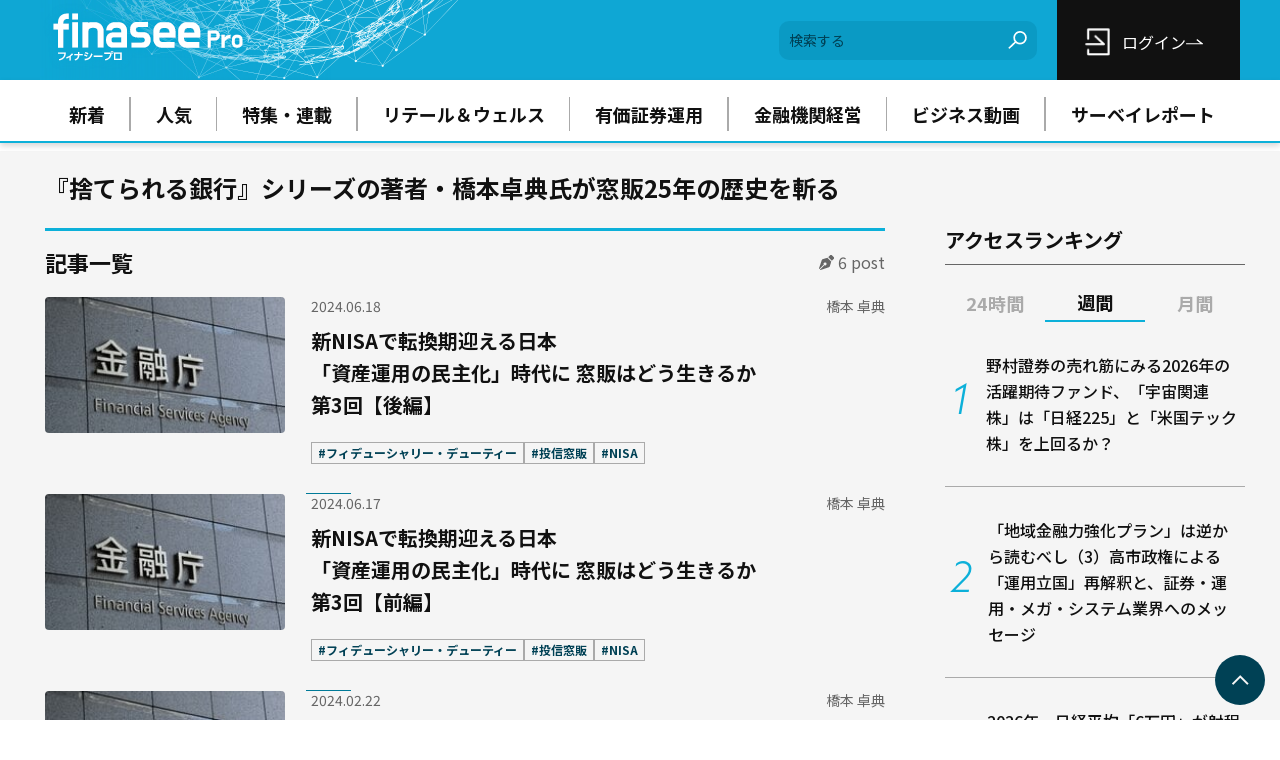

--- FILE ---
content_type: text/html; charset=utf-8
request_url: https://media.finasee.jp/list/members/series/madohan25
body_size: 8188
content:
<!DOCTYPE html>
<html>
<head>
<meta charset="utf-8">
  <meta http-equiv="X-UA-Compatible" content="IE=edge">
<meta name="viewport" content="width=device-width, initial-scale=1">
<title>『捨てられる銀行』シリーズの著者・橋本卓典氏が窓販25年の歴史を斬る | finasee Pro</title>
<meta name="description" content="フィナシープロは、金融機関の意思決定層やプロフェッショナルのためのデジタルコンテンツサービスです。金融行政のスタンスはもちろん、「金融機関経営」「リテール＆ウェルス」「有価証券運用」にまつわるコンテンツを日々お届けします。">
<meta name="robots" content="max-image-preview:large">
<meta property="fb:app_id" content="622296474974193">
<meta property="fb:pages" content="">
<meta property="og:locale" content="ja_JP">
<meta property="og:site_name" content="finasee Pro">
<meta property="og:url" content="https://media.finasee.jp/list/members">
<meta property="og:type" content="website">
<meta property="og:title" content="finasee Pro">
<meta property="og:image" content="https://finasee.ismcdn.jp/common/images/members/ogp.png">
<meta property="og:description" content="フィナシープロは、金融機関の意思決定層やプロフェッショナルのためのデジタルコンテンツサービスです。金融行政のスタンスはもちろん、「金融機関経営」「リテール＆ウェルス」「有価証券運用」にまつわるコンテンツを日々お届けします。">
<meta name="twitter:card" content="summary_large_image">
<meta name="twitter:site" content="@finasee_money">
<meta name="twitter:domain" content="media.finasee.jp">
<link rel="canonical" href="https://media.finasee.jp/list/members/series/madohan25">

<link rel="preconnect" href="https://finasee.ismcdn.jp" crossorigin>
<link rel="preconnect" href="https://www.google-analytics.com" crossorigin>
<link rel="preconnect" href="https://www.googletagmanager.com" crossorigin>
<link rel="preconnect" href="https://analytics.google.com" crossorigin>
<link rel="preconnect" href="https://storage.googleapis.com" crossorigin>
<link rel="preconnect" href="https://fonts.googleapis.com">
<link rel="preconnect" href="https://fonts.gstatic.com" crossorigin>

<!--<link rel="alternate" type="application/rss+xml" title="RSS | Finasee（フィナシー）" href="https://media.finasee.jp/list/feed/rss">-->
<link rel="shortcut icon" type="image/vnd.microsoft.icon" href="https://finasee.ismcdn.jp/common/images/members/favicon.ico">
<link rel="apple-touch-icon-precomposed" href="https://finasee.ismcdn.jp/common/images/members/apple-touch-icon.png?rd=202512092005">
<link rel="preload" as="image" href="https://finasee.ismcdn.jp/common/images/common/fp_logo.svg">
<link rel="stylesheet" href="https://finasee.ismcdn.jp/resources/members/css/pc/list.css?rd=202512092005">
<link rel="stylesheet" href="https://finasee.ismcdn.jp/resources/finasee/css/common/swiper.min.css?rd=202512092005">
<link rel="stylesheet" href="https://use.typekit.net/lbf1xlr.css">
<link rel="preconnect" href="https://fonts.googleapis.com">
<link rel="preconnect" href="https://fonts.gstatic.com" crossorigin>
<link href="https://fonts.googleapis.com/css2?family=Noto+Sans+JP:wght@400;500;600;700&display=swap" rel="stylesheet">
<script>
dataLayer = [
  {
  "enterpriseId" : (function(){try{var c=(document.cookie.match(new RegExp("enterprise_id=(.*?)(?:;|$)"))||['',''])[1];return c;}catch(e){return ''}})(),
  "userStatus" : "unauthorized",
  "sector" : (function(){try{var c=(document.cookie.match(new RegExp("sector=(.*?)(?:;|$)"))||['',''])[1];return c;}catch(e){return ''}})()
  }
];
</script>
<!-- Google Tag Manager -->
<script>(function(w,d,s,l,i){w[l]=w[l]||[];w[l].push({'gtm.start':
new Date().getTime(),event:'gtm.js'});var f=d.getElementsByTagName(s)[0],
j=d.createElement(s),dl=l!='dataLayer'?'&l='+l:'';j.async=true;j.src=
'https://www.googletagmanager.com/gtm.js?id='+i+dl;f.parentNode.insertBefore(j,f);
})(window,document,'script','dataLayer','GTM-PHHQJZ8');</script>
<!-- End Google Tag Manager --><script async src="https://pagead2.googlesyndication.com/pagead/js/adsbygoogle.js?client=ca-pub-3669995065553933" crossorigin="anonymous"></script><script src="https://finasee.ismcdn.jp/common/js/lib/splide.min.js" defer></script>
<script src="https://finasee.ismcdn.jp/resources/finasee/js/common/lozad.min.js" defer></script>
<script src="https://finasee.ismcdn.jp/resources/prod/members/js/pc/list.prod.js?rf=202512092005" defer></script>
<script>
  function getQueryString(st) {
    if (1 < document.location.search.length) {
      const parameters = document.location.search.substring(1).split('&');
      const result = new Object();
      for (let i = 0; i < parameters.length; i++) {
        const element = parameters[i].split('=');
        const paramName = decodeURIComponent(element[0]);
        const paramValue = decodeURIComponent(element[1]);
        result[paramName] = decodeURIComponent(paramValue);
      }
      if (st) {
        return result[st];
      }
      return result;
    }

    return null;
  }

  function getCookie(key) {
    const cookiesArray = document.cookie.split(';');
    let bt = '';
    for (let tuple of cookiesArray){
      const strArray = tuple.split('=');
      let str = strArray[0];
      if (str.trim() === key) {
        str = strArray[1];
        return str.trim();
      }
    }

    return null;
  }
  window.fm = {};
  window.fm.login = false;
  const sectorBt = getCookie('sector');
  window.fm.businessType = sectorBt;
  window.fm.article_id = "";

  if (getQueryString('bt')) location.href = "https://media.finasee.jp/list/members/series/madohan25";

  document.addEventListener('DOMContentLoaded', function() {
    document.querySelector('body').classList.add('bt-'+sectorBt);
  });

</script>

<script>

const oldScript = document.querySelector('script.js-members-ads-head');
if (oldScript) {
  (async function () {
    const res = await fetch('/list/members/ajax/members_ads_head?bt=' + window.fm.businessType + '&device=pc' + '&gamshow=' + `false`);
    const text = await res.text();
    const newScript = document.createElement('script');

    newScript.id = 'js-members-ads-head';
    if (oldScript) {
      // 既存のスクリプトタグの内容を更新
      newScript.innerHTML = `
        googletag.cmd.push(function() {`
          + text +
        `
        googletag.pubads().enableSingleRequest();
        googletag.pubads().collapseEmptyDivs();
        googletag.enableServices();
      });
      `;
    }
    oldScript.parentNode.replaceChild(newScript, oldScript);
  })();
}

document.addEventListener('DOMContentLoaded', () => {
  const adsBody = document.querySelectorAll('.js-members-ads-body');

  if (adsBody) {
    adsBody.forEach((element) => {
      (async function () {
        const uid = element.getAttribute('data-uid');
        const res = await fetch(
          '/list/members/ajax/members_ads_body?bt=' + 
          window.fm.businessType + 
          '&device=pc' + 
          '&uid=' + uid + 
          '&gamshow=' + `false`
        );
        const text = await res.text();
        
        if (text.trim().length > 0) {
          // 既存のスクリプトタグの内容を更新
          element.style.display = 'block'
          element.innerHTML = text;

          // 含まれる<script>タグを動的に実行
          const scripts = element.querySelectorAll('script');
          scripts.forEach((script) => {
            const newScript = document.createElement('script');
            
            if (script.src) {
              // 外部スクリプトの場合
              newScript.src = script.src;
              newScript.async = true;
            } else {
              // インラインスクリプトの場合
              newScript.textContent = script.textContent;
            }

            // headまたはbodyに追加して実行
            document.head.appendChild(newScript);

            // 実行後に削除（オプション）
            newScript.onload = () => newScript.remove();
          });
        }
      })();
    });
  }

});

</script>

<script type="application/ld+json">
[{"@context":"http://schema.org","@type":"WebSite","name":"Finasee（フィナシー）","alternateName":"","url":"https://media.finasee.jp","sameAs":["https://www.facebook.com/finasee.money/ ","https://twitter.com/finasee_money"],"potentialAction":{"@type":"SearchAction","target":"https://media.finasee.jp/list/search?fulltext={fulltext}","query-input":"required name=fulltext"}},{"@context":"http://schema.org","@type":"SiteNavigationElement","url":["/","/list/tag/トレンド","/list/category/asset-building","/list/category/ideco-dc","/list/category/fp-ifa","/list/category/r50","/list/category/business","/list/specials"]},{"@context":"http://schema.org","@type":"BreadcrumbList","itemListElement":[{"@type":"ListItem","position":1,"item":{"@id":"https://media.finasee.jp","name":"Finasee（フィナシー）"}}]}]
</script>
</head>
<body class="authtype">
<!-- Google Tag Manager (noscript) -->
<noscript><iframe src="https://www.googletagmanager.com/ns.html?id=GTM-PHHQJZ8"
height="0" width="0" style="display:none;visibility:hidden"></iframe></noscript>
<!-- End Google Tag Manager (noscript) -->

<header class="g-header-wrap">
  <div class="g-header js-header is-show">
    <div class="g-header-inner">
      <div class="g-header-logo">
        <a href="/list/members" class="g-header-logo__link"><img src="https://finasee.ismcdn.jp/common/images/pro/logo.svg?rd=202512092005" width="216" height="53" alt="finasee Pro（フィナシープロ）"></a>
      </div>
      <div class="g-header-menu">
        <div class="m-search-box">
          <form action="/list/members/search" method="get">
            <input class="m-search-box__input" type="search" name="fulltext" required="" placeholder="検索する">
            <input type="submit" value="" class="m-search-box__submit">
          </form>
        </div>
            <a href="https://media.finasee.jp/common/static/members/guide_corporation" class="g-header-regist disp-none">新規登録<img src="/common/images/pro/arrow_w_s.svg" alt="" width="12" height="3" class="g-header-regist__arrow"></a>
            <a href="/auth/login?return_to=https://media.finasee.jp/list/members/series/madohan25" class="g-header-login">
              <div class="g-header-login__content">ログイン</div>
              <img src="/common/images/pro/arrow_w_s.svg" alt="" width="17" height="7" class="g-header-login__arrow">
            </a>
      </div>
    </div>
  </div>
  <nav class="g-nav">
    <div class="g-nav__inner">
      <div class="g-nav-list">
        <a href="/list/members/latest" class="g-nav-list__item">新着</a>
        <a href="/list/members/ranking" class="g-nav-list__item">人気</a>
        <a href="/list/members/specials" class="g-nav-list__item">特集・連載</a>
          <a href="/list/members/category/retail-wealth" class="g-nav-list__item">リテール＆ウェルス</a>
          <a href="/list/members/category/investment" class="g-nav-list__item">有価証券運用</a>
          <a href="/list/members/category/management" class="g-nav-list__item">金融機関経営</a>
          <a href="/list/members/category/college" class="g-nav-list__item">ビジネス動画</a>
          <a href="/list/members/category/survey" class="g-nav-list__item">サーベイレポート</a>
      </div>
    </div>
  </nav>
</header>
  <div class="l-wrap l-lg-pb-15">
        <div class="l-inner --list">
          <main class="l-main">
            <div class="l-main-contents js-login-wrapper">
                <h1 class="c-cnt-heading">『捨てられる銀行』シリーズの著者・橋本卓典氏が窓販25年の歴史を斬る</h1>
  <div class="c-line-bl l-lg-mb-4 l-sm-mb-5"></div>
  <div class="l-lg-flex l-lg-justify-between l-sm-flex l-sm-justify-between l-lg-mb-5 l-sm-mb-5">
    <h2 class="u-bold u-lg-fs-22 u-sm-fs-20 u-sm-mb-20">記事一覧</h2>
    <div class="c-post --gray">6 post</div>
  </div>
  <div class="m-article-wrap l-lg-mb-9">
      <article class="m-article ">
  <a href="/articles/pro/13677" class="m-article-figure-wrap">
    
    <img src="[data-uri]" data-src="https://finasee.ismcdn.jp/mwimgs/3/f/235w/img_3fe45ac2ad2568c113d979da57c96bf02630140.jpg" data-srcset="https://finasee.ismcdn.jp/mwimgs/3/f/235w/img_3fe45ac2ad2568c113d979da57c96bf02630140.jpg 1x,https://finasee.ismcdn.jp/mwimgs/3/f/470w/img_3fe45ac2ad2568c113d979da57c96bf02630140.jpg 2x" width="235" height="156" class="m-article-figure u-fit lazy" alt="">
  </a>
  <div class="m-article-content">
    <div class="m-article-content-info">
      <time class="m-article-content-info__date" datetime="2024-06-18T06:00:00+09:00">2024.06.18</time>
      <span class="m-article-content-info__author">橋本 卓典</span>
    </div>
    <a href="/articles/pro/13677" class="m-article-content-link">
      <h3 class="m-article-content-link__ttl">新NISAで転換期迎える日本 <br />「資産運用の民主化」時代に 窓販はどう生きるか<br />第3回【後編】</h3>
    </a>
    <div class="m-article-tag c-tag l-sm-mt-5"><a href="/list/members/tag/フィデューシャリー・デューティー" class="m-article-tag__item c-tag__item">#フィデューシャリー・デューティー</a><a href="/list/members/tag/投信窓販" class="m-article-tag__item c-tag__item">#投信窓販</a><a href="/list/members/tag/NISA" class="m-article-tag__item c-tag__item">#NISA</a></div>
  </div>
</article>

      <article class="m-article ">
  <a href="/articles/pro/13676" class="m-article-figure-wrap">
    
    <img src="[data-uri]" data-src="https://finasee.ismcdn.jp/mwimgs/3/f/235w/img_3fe45ac2ad2568c113d979da57c96bf02630140.jpg" data-srcset="https://finasee.ismcdn.jp/mwimgs/3/f/235w/img_3fe45ac2ad2568c113d979da57c96bf02630140.jpg 1x,https://finasee.ismcdn.jp/mwimgs/3/f/470w/img_3fe45ac2ad2568c113d979da57c96bf02630140.jpg 2x" width="235" height="156" class="m-article-figure u-fit lazy" alt="">
  </a>
  <div class="m-article-content">
    <div class="m-article-content-info">
      <time class="m-article-content-info__date" datetime="2024-06-17T06:00:00+09:00">2024.06.17</time>
      <span class="m-article-content-info__author">橋本 卓典</span>
    </div>
    <a href="/articles/pro/13676" class="m-article-content-link">
      <h3 class="m-article-content-link__ttl">新NISAで転換期迎える日本 <br />「資産運用の民主化」時代に 窓販はどう生きるか<br />第3回【前編】</h3>
    </a>
    <div class="m-article-tag c-tag l-sm-mt-5"><a href="/list/members/tag/フィデューシャリー・デューティー" class="m-article-tag__item c-tag__item">#フィデューシャリー・デューティー</a><a href="/list/members/tag/投信窓販" class="m-article-tag__item c-tag__item">#投信窓販</a><a href="/list/members/tag/NISA" class="m-article-tag__item c-tag__item">#NISA</a></div>
  </div>
</article>

      <article class="m-article ">
  <a href="/articles/pro/13227" class="m-article-figure-wrap">
    
    <img src="[data-uri]" data-src="https://finasee.ismcdn.jp/mwimgs/3/f/235w/img_3fe45ac2ad2568c113d979da57c96bf02630140.jpg" data-srcset="https://finasee.ismcdn.jp/mwimgs/3/f/235w/img_3fe45ac2ad2568c113d979da57c96bf02630140.jpg 1x,https://finasee.ismcdn.jp/mwimgs/3/f/470w/img_3fe45ac2ad2568c113d979da57c96bf02630140.jpg 2x" width="235" height="156" class="m-article-figure u-fit lazy" alt="">
  </a>
  <div class="m-article-content">
    <div class="m-article-content-info">
      <time class="m-article-content-info__date" datetime="2024-02-22T06:00:00+09:00">2024.02.22</time>
      <span class="m-article-content-info__author">橋本 卓典</span>
    </div>
    <a href="/articles/pro/13227" class="m-article-content-link">
      <h3 class="m-article-content-link__ttl">新NISAで転換期迎える日本 <br />「資産運用の民主化」時代に 窓販はどう生きるか<br />第2回【後編】</h3>
    </a>
    <div class="m-article-tag c-tag l-sm-mt-5"><a href="/list/members/tag/フィデューシャリー・デューティー" class="m-article-tag__item c-tag__item">#フィデューシャリー・デューティー</a></div>
  </div>
</article>

      <article class="m-article ">
  <a href="/articles/pro/13221" class="m-article-figure-wrap">
    
    <img src="[data-uri]" data-src="https://finasee.ismcdn.jp/mwimgs/3/f/235w/img_3fe45ac2ad2568c113d979da57c96bf02630140.jpg" data-srcset="https://finasee.ismcdn.jp/mwimgs/3/f/235w/img_3fe45ac2ad2568c113d979da57c96bf02630140.jpg 1x,https://finasee.ismcdn.jp/mwimgs/3/f/470w/img_3fe45ac2ad2568c113d979da57c96bf02630140.jpg 2x" width="235" height="156" class="m-article-figure u-fit lazy" alt="">
  </a>
  <div class="m-article-content">
    <div class="m-article-content-info">
      <time class="m-article-content-info__date" datetime="2024-02-21T06:00:00+09:00">2024.02.21</time>
      <span class="m-article-content-info__author">橋本 卓典</span>
    </div>
    <a href="/articles/pro/13221" class="m-article-content-link">
      <h3 class="m-article-content-link__ttl">新NISAで転換期迎える日本 <br />「資産運用の民主化」時代に 窓販はどう生きるか<br />第2回【前編】</h3>
    </a>
    <div class="m-article-tag c-tag l-sm-mt-5"><a href="/list/members/tag/フィデューシャリー・デューティー" class="m-article-tag__item c-tag__item">#フィデューシャリー・デューティー</a></div>
  </div>
</article>

      <article class="m-article ">
  <a href="/articles/pro/12842" class="m-article-figure-wrap">
    
    <img src="[data-uri]" data-src="https://finasee.ismcdn.jp/mwimgs/0/2/235w/img_029adc0c4e20af00c39d1fa6409d9cfc7750318.jpg" data-srcset="https://finasee.ismcdn.jp/mwimgs/0/2/235w/img_029adc0c4e20af00c39d1fa6409d9cfc7750318.jpg 1x,https://finasee.ismcdn.jp/mwimgs/0/2/470w/img_029adc0c4e20af00c39d1fa6409d9cfc7750318.jpg 2x" width="235" height="156" class="m-article-figure u-fit lazy" alt="">
  </a>
  <div class="m-article-content">
    <div class="m-article-content-info">
      <time class="m-article-content-info__date" datetime="2023-11-21T06:00:00+09:00">2023.11.21</time>
      <span class="m-article-content-info__author">橋本 卓典</span>
    </div>
    <a href="/articles/pro/12842" class="m-article-content-link">
      <h3 class="m-article-content-link__ttl">新NISAで転換期迎える日本<br />「資産運用の民主化」時代に窓販はどう生きるか<br />第1回【後編】</h3>
    </a>
    <div class="m-article-tag c-tag l-sm-mt-5"><a href="/list/members/tag/フィデューシャリー・デューティー" class="m-article-tag__item c-tag__item">#フィデューシャリー・デューティー</a><a href="/list/members/tag/NISA" class="m-article-tag__item c-tag__item">#NISA</a></div>
  </div>
</article>

      <article class="m-article ">
  <a href="/articles/pro/12839" class="m-article-figure-wrap">
    
    <img src="[data-uri]" data-src="https://finasee.ismcdn.jp/mwimgs/0/2/235w/img_029adc0c4e20af00c39d1fa6409d9cfc7750318.jpg" data-srcset="https://finasee.ismcdn.jp/mwimgs/0/2/235w/img_029adc0c4e20af00c39d1fa6409d9cfc7750318.jpg 1x,https://finasee.ismcdn.jp/mwimgs/0/2/470w/img_029adc0c4e20af00c39d1fa6409d9cfc7750318.jpg 2x" width="235" height="156" class="m-article-figure u-fit lazy" alt="">
  </a>
  <div class="m-article-content">
    <div class="m-article-content-info">
      <time class="m-article-content-info__date" datetime="2023-11-20T06:00:00+09:00">2023.11.20</time>
      <span class="m-article-content-info__author">橋本 卓典</span>
    </div>
    <a href="/articles/pro/12839" class="m-article-content-link">
      <h3 class="m-article-content-link__ttl">新NISAで転換期迎える日本<br />「資産運用の民主化」時代に窓販はどう生きるか<br />第1回【前編】</h3>
    </a>
    <div class="m-article-tag c-tag l-sm-mt-5"><a href="/list/members/tag/フィデューシャリー・デューティー" class="m-article-tag__item c-tag__item">#フィデューシャリー・デューティー</a><a href="/list/members/tag/NISA" class="m-article-tag__item c-tag__item">#NISA</a></div>
  </div>
</article>

  </div>

  <div class="m-pager l-lg-mb-15 l-lg-mt-10 l-sm-mb-15 l-sm-mt-10">

          <a href="https://media.finasee.jp/list/members/series/madohan25" class="m-pager__item is-active">1</a>

  </div>
            </div>


          </main>
<aside class="l-sub">
      <!--ad2-->


      <!--ad3-->



    <div class="js-survey-sub"></div>
<section class="g-ranking js-tab-group l-lg-mb-14 l-sm-pb-15">
    <h4 class="c-side-heading l-lg-mb-5 l-sm-mb-5">アクセスランキング</h4>

  <div class="g-ranking-btn js-tab-wrap" data-tab-index='1'>
      <div class="g-ranking-btn__item js-tab-item " data-tab-index='0'>24時間</div>
      <div class="g-ranking-btn__item js-tab-item is-active" data-tab-index='1'>週間</div>
      <div class="g-ranking-btn__item js-tab-item " data-tab-index='2'>月間</div>
  </div>




    <div class="js-tab-block g-ranking-list l-sm-mb-15" data-tab-index='0'>
        <div class="g-ranking-item">
  <a href="/articles/pro/17866" class="g-ranking-item-link">
    <div class="g-ranking-item-link__num"></div>
    <div class="g-ranking-item-link__ttl">2026年の経済を先読み！「物価高に賃金は追い付くか？」「金利ある世界で意識すべき投資のポイントは？」　第一生命経済研究所・永濱利廣氏に聞く</div>
  </a>
</div>

        <div class="g-ranking-item">
  <a href="/articles/pro/17886" class="g-ranking-item-link">
    <div class="g-ranking-item-link__num"></div>
    <div class="g-ranking-item-link__ttl">野村證券の売れ筋にみる2026年の活躍期待ファンド、「宇宙関連株」は「日経225」と「米国テック株」を上回るか？</div>
  </a>
</div>

        <div class="g-ranking-item">
  <a href="/articles/pro/17855" class="g-ranking-item-link">
    <div class="g-ranking-item-link__num"></div>
    <div class="g-ranking-item-link__ttl">楽天証券の売れ筋上位を「オルカン」「S&P500」など主要インデックスファンドが占める理由は？</div>
  </a>
</div>

        <div class="g-ranking-item">
  <a href="/articles/pro/13548" class="g-ranking-item-link">
    <div class="g-ranking-item-link__num"></div>
    <div class="g-ranking-item-link__ttl">「支店長！　正直なところ顧客本位と顧客満足の違いが分かりません」</div>
  </a>
</div>

        <div class="g-ranking-item">
  <a href="/articles/pro/17879" class="g-ranking-item-link">
    <div class="g-ranking-item-link__num"></div>
    <div class="g-ranking-item-link__ttl">2026年、日経平均「6万円」が射程距離となる理由　注目セクターと株価の見通し―マネックス証券 広木隆氏に聞く</div>
  </a>
</div>

        <div class="g-ranking-item">
  <a href="/articles/pro/16629" class="g-ranking-item-link">
    <div class="g-ranking-item-link__num"></div>
    <div class="g-ranking-item-link__ttl">【文月つむぎ】「衆参とも少数与党」で通る法案は？　野党の「金融所得課税」に自民の「NISA拡充」でバランス取りも</div>
  </a>
</div>

        <div class="g-ranking-item">
  <a href="/articles/pro/16944" class="g-ranking-item-link">
    <div class="g-ranking-item-link__num"></div>
    <div class="g-ranking-item-link__ttl">NISAの再拡充で債券ファンド追加案が浮上　金融庁が税制改正要望を公表</div>
  </a>
</div>

        <div class="g-ranking-item">
  <a href="/articles/pro/17812" class="g-ranking-item-link">
    <div class="g-ranking-item-link__num"></div>
    <div class="g-ranking-item-link__ttl">ゆうちょ銀行・郵便局の売れ筋で「225」がトップ、年末に史上最高値を更新した「S&P500」は2026年にどうなる？</div>
  </a>
</div>

        <div class="g-ranking-item">
  <a href="/articles/pro/15488" class="g-ranking-item-link">
    <div class="g-ranking-item-link__num"></div>
    <div class="g-ranking-item-link__ttl">「投信のパレット」の進化形でコンサルティングのさらなる高度化へ　case of ふくおかフィナンシャルグループ</div>
  </a>
</div>

        <div class="g-ranking-item">
  <a href="/articles/pro/17165" class="g-ranking-item-link">
    <div class="g-ranking-item-link__num"></div>
    <div class="g-ranking-item-link__ttl">楽天証券の売れ筋ランキングを駆け上がる明星、「FANG+」と「WCM」はどこまで伸びる？</div>
  </a>
</div>

    </div>
    <div class="js-tab-block g-ranking-list l-sm-mb-15" data-tab-index='1'>
        <div class="g-ranking-item">
  <a href="/articles/pro/17886" class="g-ranking-item-link">
    <div class="g-ranking-item-link__num"></div>
    <div class="g-ranking-item-link__ttl">野村證券の売れ筋にみる2026年の活躍期待ファンド、「宇宙関連株」は「日経225」と「米国テック株」を上回るか？</div>
  </a>
</div>

        <div class="g-ranking-item">
  <a href="/articles/pro/17856" class="g-ranking-item-link">
    <div class="g-ranking-item-link__num"></div>
    <div class="g-ranking-item-link__ttl">「地域金融力強化プラン」は逆から読むべし（3）高市政権による「運用立国」再解釈と、証券・運用・メガ・システム業界へのメッセージ</div>
  </a>
</div>

        <div class="g-ranking-item">
  <a href="/articles/pro/17879" class="g-ranking-item-link">
    <div class="g-ranking-item-link__num"></div>
    <div class="g-ranking-item-link__ttl">2026年、日経平均「6万円」が射程距離となる理由　注目セクターと株価の見通し―マネックス証券 広木隆氏に聞く</div>
  </a>
</div>

        <div class="g-ranking-item">
  <a href="/articles/pro/17883" class="g-ranking-item-link">
    <div class="g-ranking-item-link__num"></div>
    <div class="g-ranking-item-link__ttl">家計・企業・国家のリスクテイクを支える “国債消化策の基礎工事”を真剣に考える</div>
  </a>
</div>

        <div class="g-ranking-item">
  <a href="/articles/pro/17837" class="g-ranking-item-link">
    <div class="g-ranking-item-link__num"></div>
    <div class="g-ranking-item-link__ttl">「地域金融力強化プラン」は逆から読むべし（1）存在しない終章と居心地悪そうな3施策</div>
  </a>
</div>

        <div class="g-ranking-item">
  <a href="/articles/pro/17666" class="g-ranking-item-link">
    <div class="g-ranking-item-link__num"></div>
    <div class="g-ranking-item-link__ttl">ファンドモニタリングは、どの指標を参照すればいいか<br />（5）バランスファンドのモニタリング②　リスクは標準偏差だけでなく下方リスクにも注目<br /></div>
  </a>
</div>

        <div class="g-ranking-item">
  <a href="/articles/pro/17858" class="g-ranking-item-link">
    <div class="g-ranking-item-link__num"></div>
    <div class="g-ranking-item-link__ttl">マン・グループの洞察シリーズ⑭<br />2026年の市場環境見通し～多極化する世界各国の経済～<br /></div>
  </a>
</div>

        <div class="g-ranking-item">
  <a href="/articles/pro/17851" class="g-ranking-item-link">
    <div class="g-ranking-item-link__num"></div>
    <div class="g-ranking-item-link__ttl">「地域金融力強化プラン」は逆から読むべし（2）地銀を追い込むモニタリングの多視点化、“北風とインセンティブ”</div>
  </a>
</div>

        <div class="g-ranking-item">
  <a href="/articles/pro/17866" class="g-ranking-item-link">
    <div class="g-ranking-item-link__num"></div>
    <div class="g-ranking-item-link__ttl">2026年の経済を先読み！「物価高に賃金は追い付くか？」「金利ある世界で意識すべき投資のポイントは？」　第一生命経済研究所・永濱利廣氏に聞く</div>
  </a>
</div>

        <div class="g-ranking-item">
  <a href="/articles/pro/17855" class="g-ranking-item-link">
    <div class="g-ranking-item-link__num"></div>
    <div class="g-ranking-item-link__ttl">楽天証券の売れ筋上位を「オルカン」「S&P500」など主要インデックスファンドが占める理由は？</div>
  </a>
</div>

    </div>
    <div class="js-tab-block g-ranking-list l-sm-mb-15" data-tab-index='2'>
        <div class="g-ranking-item">
  <a href="/articles/pro/17886" class="g-ranking-item-link">
    <div class="g-ranking-item-link__num"></div>
    <div class="g-ranking-item-link__ttl">野村證券の売れ筋にみる2026年の活躍期待ファンド、「宇宙関連株」は「日経225」と「米国テック株」を上回るか？</div>
  </a>
</div>

        <div class="g-ranking-item">
  <a href="/articles/pro/12406" class="g-ranking-item-link">
    <div class="g-ranking-item-link__num"></div>
    <div class="g-ranking-item-link__ttl">“霞が関文学”で読み解く金融界⑤　表題は「FDレポート」なのにFDを突き放す当局</div>
  </a>
</div>

        <div class="g-ranking-item">
  <a href="/articles/pro/17666" class="g-ranking-item-link">
    <div class="g-ranking-item-link__num"></div>
    <div class="g-ranking-item-link__ttl">ファンドモニタリングは、どの指標を参照すればいいか<br />（5）バランスファンドのモニタリング②　リスクは標準偏差だけでなく下方リスクにも注目<br /></div>
  </a>
</div>

        <div class="g-ranking-item">
  <a href="/articles/pro/17755" class="g-ranking-item-link">
    <div class="g-ranking-item-link__num"></div>
    <div class="g-ranking-item-link__ttl">常陽銀行の売れ筋で「のむラップ・ファンド」が「ゴールド」や「NASDAQ100」より順位を上げた理由は？</div>
  </a>
</div>

        <div class="g-ranking-item">
  <a href="/articles/pro/17718" class="g-ranking-item-link">
    <div class="g-ranking-item-link__num"></div>
    <div class="g-ranking-item-link__ttl">「支店長！ 金利が上昇しているのだから預貯金や円保険で十分です！ お客さまにリスクの高い投資商品を提案する必要なんてないですよね？」</div>
  </a>
</div>

        <div class="g-ranking-item">
  <a href="/articles/pro/17851" class="g-ranking-item-link">
    <div class="g-ranking-item-link__num"></div>
    <div class="g-ranking-item-link__ttl">「地域金融力強化プラン」は逆から読むべし（2）地銀を追い込むモニタリングの多視点化、“北風とインセンティブ”</div>
  </a>
</div>

        <div class="g-ranking-item">
  <a href="/articles/pro/17771" class="g-ranking-item-link">
    <div class="g-ranking-item-link__num"></div>
    <div class="g-ranking-item-link__ttl">【みさき透】SBI新生銀行の上場で現実味を増す「帝国の野望」――分配・解約資金をグループに還流、金利でも稼ぐモデルに</div>
  </a>
</div>

        <div class="g-ranking-item">
  <a href="/articles/pro/17773" class="g-ranking-item-link">
    <div class="g-ranking-item-link__num"></div>
    <div class="g-ranking-item-link__ttl">【新NISA開始から丸2年】オルカンが爆売れだったが…投資地域別にみると浮かび上がる「別の実態」</div>
  </a>
</div>

        <div class="g-ranking-item">
  <a href="/articles/pro/17837" class="g-ranking-item-link">
    <div class="g-ranking-item-link__num"></div>
    <div class="g-ranking-item-link__ttl">「地域金融力強化プラン」は逆から読むべし（1）存在しない終章と居心地悪そうな3施策</div>
  </a>
</div>

        <div class="g-ranking-item">
  <a href="/articles/pro/17856" class="g-ranking-item-link">
    <div class="g-ranking-item-link__num"></div>
    <div class="g-ranking-item-link__ttl">「地域金融力強化プラン」は逆から読むべし（3）高市政権による「運用立国」再解釈と、証券・運用・メガ・システム業界へのメッセージ</div>
  </a>
</div>

    </div>

  <a class="g-ranking-more c-more" href="/list/members/ranking">ランキングをもっと見る</a>
</section>
    <!--ad5-->


</aside>        </div>
  </div>
<footer class="g-footer">
  <div class="g-footer__inner">
    <div class="g-footer-icons">
      <a href="/list/members/">
        <img src="[data-uri]" data-src="/common/images/common/fp_logo_w.svg" width="140" height="35" class="g-footer-icons__logo lazy" alt="finasee Pro（フィナシープロ）">
      </a>
      <a href="/common/static/members/guide_corporation" class="g-footer-icons__link disp-none">｜   法人契約プランのご案内</a>
    </div>
    <div class="l-lg-flex l-lg-justify-between l-lg-items-end l-lg-flex-wrap">
      <div class="g-footer-list-wrapper">
        <ul class="g-footer-list">
          <li class="g-footer-list__item"><a href="/list/members/authors" class="g-footer-list__link">著者・識者一覧</a></li>
          <li class="g-footer-list__item"><a href="/list/members/about" class="g-footer-list__link">本サイトについて</a></li>
          <li class="g-footer-list__item"><a href="/list/members/privacy" class="g-footer-list__link">個人情報の取扱いについて</a></li>
          <li class="g-footer-list__item"><a href="/list/members/terms_of_use" class="g-footer-list__link">当社ウェブサイトのご利用にあたって</a></li>
        </ul>
        <ul class="g-footer-list">
          <li class="g-footer-list__item"><a href="/list/members/company" class="g-footer-list__link">運営会社</a></li>
          <li class="g-footer-list__item"><a href="https://www.soken-inc.co.jp/privacy/" target="_blank" class="g-footer-list__link">個人情報保護方針</a></li>
          <li class="g-footer-list__item"><a href="/list/members/optout" class="g-footer-list__link">アクセスデータの取扱い</a></li>
          <li class="g-footer-list__item"><a href="/list/members/info-trans" class="g-footer-list__link">特定商取引に関する法律に基づく表示</a></li>
          <li class="g-footer-list__item"><a href="https://media.finasee.jp/common/static/members/inquery" class="g-footer-list__link">お問い合わせ</a></li>
          <li class="g-footer-list__item"><a href="https://media.finasee.jp/common/static/members/guide_corporation/" class="g-footer-list__link">資料請求</a></li>
        </ul>
      </div>
      <div class="g-footer-copyright">
        &copy; 2026 finasee Pro
      </div>
    </div>
  </div>
</footer>
<div class="g-totop js-totop">
  <a href="#">
    <img src="[data-uri]" data-src="/common/images/pro/totop.svg" width="50" height="50" class="g-totop__img lazy" alt="">
  </a>
</div>

<div class="m-login-popup-wrap is-popup js-login-popup" style="display:none;">
  <div class="m-login-popup">
    <div class="m-login-popup-head u-bold l-sm-mb-7"><span class="c-member">有料会員限定機能</span>です</div>
    <div class="m-login-btn-wrapper --popup">
      <a href="/common/static/members/guide_corporation/" class="m-login-btn --regist c-btn l-sm-mb-5">有料会員登録はこちら</a>
      <a href="/auth/login?return_to=https://media.finasee.jp/list/members/series/madohan25" class="m-login-btn --login c-btn l-sm-mb-5">
        <div class="m-login-btn__inner"><span>会員登録がお済みの方</span>ログイン</div>
      </a>
    </div>
    <div class="m-login-more">
      <a href="/common/static/members/guide_corporation/" class="m-login-more__link">有料プランの詳細はこちら</a>
    </div>
    <div class="m-login-popup-close js-popup-close">
      <img src="[data-uri]" data-src="/common/images/pro/login_popup_close.svg" width="40" height="40" class=" lazy" alt="">
    </div>
  </div>
  <div class="m-login-popup-bg"></div>
</div>
<div class="measurement" style="display:none;">
<script src="/oo/other/lsync.js" async></script>
<script>
var MiU=MiU||{};MiU.queue=MiU.queue||[];
var mwdata = {
  'media': 'media.finasee.jp',
  'skin': 'cc/default',
  'id': '',
  'category': '',
  'subcategory': '',
  'model': '',
  'modelid': ''
}
MiU.queue.push(function(){MiU.fire(mwdata);});
</script>
</div>
</body>
</html>


--- FILE ---
content_type: text/html; charset=utf-8
request_url: https://www.google.com/recaptcha/api2/aframe
body_size: 268
content:
<!DOCTYPE HTML><html><head><meta http-equiv="content-type" content="text/html; charset=UTF-8"></head><body><script nonce="gEiRbW1PUuP0JSM3mP0qYA">/** Anti-fraud and anti-abuse applications only. See google.com/recaptcha */ try{var clients={'sodar':'https://pagead2.googlesyndication.com/pagead/sodar?'};window.addEventListener("message",function(a){try{if(a.source===window.parent){var b=JSON.parse(a.data);var c=clients[b['id']];if(c){var d=document.createElement('img');d.src=c+b['params']+'&rc='+(localStorage.getItem("rc::a")?sessionStorage.getItem("rc::b"):"");window.document.body.appendChild(d);sessionStorage.setItem("rc::e",parseInt(sessionStorage.getItem("rc::e")||0)+1);localStorage.setItem("rc::h",'1768771874552');}}}catch(b){}});window.parent.postMessage("_grecaptcha_ready", "*");}catch(b){}</script></body></html>

--- FILE ---
content_type: text/css; charset=utf-8
request_url: https://finasee.ismcdn.jp/resources/members/css/pc/list.css?rd=202512092005
body_size: 14076
content:
@charset "utf-8";
/*!
 * ress.css • v4.0.0
 * MIT License
 * github.com/filipelinhares/ress
 */html{-webkit-box-sizing:border-box;box-sizing:border-box;word-break:normal;-moz-tab-size:4;-o-tab-size:4;tab-size:4;-webkit-text-size-adjust:100%}*,:after,:before{-webkit-box-sizing:inherit;box-sizing:inherit;background-repeat:no-repeat}:after,:before{vertical-align:inherit;text-decoration:inherit}*{margin:0;padding:0}hr{overflow:visible;height:0;color:inherit}details,main{display:block}summary{display:list-item}small{font-size:80%}[hidden]{display:none}abbr[title]{-webkit-text-decoration:underline dotted;text-decoration:underline;text-decoration:underline dotted;border-bottom:none}a{background-color:transparent}a:active,a:hover{outline-width:0}code,kbd,pre,samp{font-family:monospace,monospace}pre{font-size:1em}b,strong{font-weight:bolder}sub,sup{font-size:75%;line-height:0;position:relative;vertical-align:baseline}sub{bottom:-.25em}sup{top:-.5em}table{text-indent:0;border-color:inherit}input{border-radius:0}[disabled]{cursor:default}[type=number]::-webkit-inner-spin-button,[type=number]::-webkit-outer-spin-button{height:auto}[type=search]{outline-offset:-2px;-webkit-appearance:textfield}[type=search]::-webkit-search-decoration{-webkit-appearance:none}textarea{overflow:auto;resize:vertical}button,input,optgroup,select,textarea{font:inherit}optgroup{font-weight:700}button{overflow:visible}button,select{text-transform:none}[role=button],[type=button],[type=reset],[type=submit],button{cursor:pointer;color:inherit}[type=button]::-moz-focus-inner,[type=reset]::-moz-focus-inner,[type=submit]::-moz-focus-inner,button::-moz-focus-inner{padding:0;border-style:none}[type=button]::-moz-focus-inner,[type=reset]::-moz-focus-inner,[type=submit]::-moz-focus-inner,button:-moz-focusring{outline:1px dotted ButtonText}[type=reset],[type=submit],button,html [type=button]{-webkit-appearance:button}button,input,select,textarea{border-style:none}a:focus,button:focus,input:focus,select:focus,textarea:focus{outline-width:0}select{-moz-appearance:none;-webkit-appearance:none}select::-ms-expand{display:none}select::-ms-value{color:currentColor}legend{display:table;max-width:100%;white-space:normal;color:inherit;border:0}::-webkit-file-upload-button{font:inherit;color:inherit;-webkit-appearance:button}img{border-style:none}progress{vertical-align:baseline}[aria-busy=true]{cursor:progress}[aria-controls]{cursor:pointer}[aria-disabled=true]{cursor:default}*,:after,:before{-webkit-box-sizing:border-box;box-sizing:border-box}html{font-size:62.5%}html.is-no-scroll{overflow:hidden;height:100%}body,html{line-height:1.4}body{font-family:Noto Sans JP,sans-serif,游ゴシック体,游ゴシック,Yu Gothic,YuGothic,Yu Gothic M,Yu Gothic Medium,Hiragino Kaku Gothic ProN,Hiragino Kaku Gothic Pro,Meiryo;font-size:1.6rem;word-wrap:break-word;overflow-wrap:break-word;-webkit-text-size-adjust:100%;-ms-text-size-adjust:100%;-moz-text-size-adjust:100%;text-size-adjust:100%}a,body{color:#111}a{cursor:pointer;text-decoration:none}a:hover{-webkit-transition:all .5s;transition:all .5s;opacity:.7}b,h1,h2,h3,h4,h5,h6,strong{font-weight:400}img{max-width:100%;height:auto;vertical-align:top}.l-wrap img{width:100%;height:100%;-o-object-fit:cover;object-fit:cover}button,input,select,textarea{font-size:1.4rem;padding:0;cursor:pointer;border:none;outline:none;background-color:transparent}input::-ms-clear{visibility:hidden}[type=search]::-webkit-search-cancel-button,[type=search]::-webkit-search-decoration{-webkit-appearance:none}:focus{outline:none}ul{list-style-type:none}.lazy[data-loaded=true]{opacity:1}.lazy{-webkit-transition:opacity .5s ease;transition:opacity .5s ease;opacity:0}.disp-none{display:none!important}.l-wrap{width:100%;background-color:#f5f5f5}.l-inner{display:-webkit-box;display:-ms-flexbox;display:flex;width:100%;max-width:1260px;margin:0 auto;padding-top:32px;-ms-flex-wrap:wrap;flex-wrap:wrap}.l-inner.\--list{padding-top:0}.l-static-inner{width:99%;max-width:1200px;margin:0 auto}.l-main{width:calc(100% - 350px);max-width:910px}.l-main-contents{width:99%;max-width:840px;margin:0 auto 60px}.l-main-contents.\--top{margin-bottom:0}.l-content{padding:30px 0}.l-content.\--pt0{padding-top:0}.l-sub{width:300px;margin:0 25px;padding-top:75px}.\--leafs .l-sub,.l-sub.\--pt0{padding-top:0}.l-sub.is-sticky{position:relative}.l-sub__sticky{position:sticky;top:30px;padding-bottom:10px}.c-heading{line-height:.9}.c-heading.\--border{padding-bottom:10px;border-bottom:1px solid #005a76}.c-heading.\--color-w{color:#fff}.c-heading.\--seminar{position:absolute;z-index:1;top:0;left:calc(50% - 600px)}.c-heading.\--seminar:after{display:block;width:180px;height:4px;margin-top:30px;content:"";background-color:#0cb0d9}.c-heading__en{font-family:garamond-premier-pro,serif;font-size:5rem;font-weight:400;color:#aaa}.\--color-w .c-heading__en{color:#fff}.\--seminar .c-heading__en{color:#005a76}.c-heading__jp{font-size:2.2rem;font-weight:700;display:block}.\--seminar .c-heading__jp{font-family:游明朝,YuMincho,Hiragino Mincho ProN W3,ヒラギノ明朝 ProN W3,Hiragino Mincho ProN,HG明朝E,ＭＳ Ｐ明朝,ＭＳ 明朝,serif;font-size:5rem;font-weight:400;color:#111}.\--seminar .c-heading__jp>span{line-height:1.28;display:block;width:-webkit-fit-content;width:-moz-fit-content;width:fit-content;margin-bottom:6px;background-color:hsla(0,0%,100%,.8)}.c-heading .color-b{color:#0cb0d9}.c-side-heading{font-size:2rem;font-weight:700;padding-bottom:10px;border-bottom:1px solid #666}.c-cnt-heading{font-size:2.4rem;font-weight:700;padding:20px 0 1em}.c-cnt-heading.\--border{margin-bottom:30px;border-bottom:1px solid #666}.c-cnt-heading.\--border.\--mb0{margin-bottom:0}.c-cnt-heading.\--border.\--lg{border-bottom:1px solid #666}.c-cnt-heading.\--border.\--bl{border-bottom:1px solid #005a76}.c-btn{font-weight:500;line-height:1.15;position:relative;display:-webkit-box;display:-ms-flexbox;display:flex;-ms-flex-direction:row;flex-direction:row;-ms-flex-pack:center;-ms-flex-align:center;width:255px;height:60px;color:#fff;border-radius:30px;background-color:#004155;-webkit-box-shadow:0 1px 3px rgba(0,0,0,.16);box-shadow:0 1px 3px rgba(0,0,0,.16);-webkit-box-orient:horizontal;-webkit-box-direction:normal;-webkit-box-pack:center;justify-content:center;-webkit-box-align:center;align-items:center}.c-btn:hover:after{right:.5em}.c-btn:after{position:absolute;top:0;right:16px;bottom:0;display:block;width:18px;height:6px;margin:auto;content:"";-webkit-transition:right .3s ease;transition:right .3s ease;background-image:url(/common/images/pro/arrow_w_m.svg);background-size:contain}.c-btn.\--w100{width:100%;height:100%}.c-tag{display:-webkit-box;display:-ms-flexbox;display:flex;-ms-flex-wrap:wrap;flex-wrap:wrap;gap:6px}.c-tag__item{font-size:1.2rem;line-height:1;padding:4px 6px;color:#004155;border:1px solid #aaa}.c-link-arrow,.c-tag__item{font-weight:700;display:block}.c-link-arrow{font-size:14px;position:relative;padding-right:30px}.c-link-arrow:before{right:0;width:16px;height:16px;color:#fff;border-radius:8px;background-color:#000}.c-link-arrow:after,.c-link-arrow:before{position:absolute;top:50%;content:"";-webkit-transform:translateY(-50%);transform:translateY(-50%)}.c-link-arrow:after{z-index:6;right:4px;display:block;width:6px;height:8px;background-image:url(/common/images/icons/parts_arrow_white.svg);background-repeat:no-repeat;background-position:0 0;background-size:contain}.c-more{font-weight:700;line-height:1.15;position:relative;display:block;width:235px;margin-left:auto;padding:18px 0 15px;border-bottom:1px solid #007a98}.c-more:hover:after{right:0}.c-more:after{position:absolute;top:0;right:8px;bottom:0;display:block;width:35px;height:6px;margin:auto;content:"";-webkit-transition:right .3s ease;transition:right .3s ease;background-image:url(/common/images/pro/arrow_bl_m.svg);background-size:contain}.c-more-btn{font-size:2rem;font-weight:700;line-height:1.15;position:relative;display:-webkit-box;display:-ms-flexbox;display:flex;-ms-flex-direction:row;flex-direction:row;-ms-flex-pack:center;-ms-flex-align:center;width:423px;height:48px;margin:30px auto 0;letter-spacing:.5px;color:#004155;border:1px solid;border-radius:24px;-webkit-box-pack:center;justify-content:center;-webkit-box-orient:horizontal;-webkit-box-direction:normal;-webkit-box-align:center;align-items:center}.c-more-btn:hover:after{right:.5em}.c-more-btn:after{position:absolute;top:0;right:18px;bottom:0;display:block;width:35px;height:6px;margin:auto;content:"";-webkit-transition:right .3s ease;transition:right .3s ease;background-image:url(/common/images/pro/arrow_bl_l.svg);background-size:contain}.c-text-link{font-weight:700;color:#005a76}.c-text-link:hover{cursor:pointer}.c-text-link.\--none{display:none}.c-member{font-size:2rem;font-weight:700;color:#005a76}.c-member:before{display:inline-block;width:13px;height:18px;margin:0 4px;content:"";background-image:url(/common/images/pro/lock_icon.svg);background-size:contain}.c-sponser{font-size:1.6rem;font-weight:400;line-height:23px;display:inline-block;width:41px;height:24px;margin-left:auto;text-align:center;opacity:.8;border:1px solid;border-radius:4px}.c-pickup{font-size:1.4rem;font-weight:500;z-index:1;display:inline-block;margin-bottom:21px;padding:0 4px 1px;color:#fff;background-color:#0cb0d9}.c-pickup:before{display:inline-block;width:10px;height:11px;margin-right:2px;content:"";background-image:url(/common/images/pro/pickup_icon.svg)}.c-movie{position:absolute;top:6px;left:11px;display:inline-block;width:38px;height:37px;background-image:url(/common/images/pro/movie_icon.svg)}.c-post{display:-webkit-box;display:-ms-flexbox;display:flex;-ms-flex-align:center;color:#ccc;-webkit-box-align:center;align-items:center}.c-post:before{display:inline-block;width:15px;height:15px;margin-right:4px;content:"";background-image:url(/common/images/pro/post_icon.svg);background-size:contain}.c-post.\--gray{color:#666}.c-post.\--gray:before{background-image:url(/common/images/pro/post_icon.svg)}.c-line-bl{width:100%;height:3px;background-color:#0cb0d9}.c-circle-figure-wrap{overflow:hidden;border-radius:50%}.c-circle-figure-wrap img{width:100%;height:100%;-o-object-fit:cover;object-fit:cover}.c-circle-figure-wrap.\--s35{width:35px;height:35px}.c-line-g{width:100%;height:3px;background-color:#aaa}.c-line-g.\--h1{height:1px}.c-key-tag{font-size:1.1rem;font-weight:700;position:absolute;z-index:1;right:0;bottom:0;padding:4px 7px;color:#fff;background-color:#666}.c-floating-banner{position:fixed;z-index:10;right:30px;bottom:80px;display:none;cursor:pointer;-webkit-box-shadow:0 3px 16px rgba(0,0,0,.16);box-shadow:0 3px 16px rgba(0,0,0,.16)}.c-floating-banner__close-btn{position:absolute;top:-42px;right:-12px;cursor:pointer}.m-search-box{position:relative;display:block}.m-search-box.\--bg-w{width:90%;max-width:675px;margin:auto}.m-search-box__input{width:258px;height:39px;padding:0 10px;vertical-align:bottom;color:#004155;border-radius:10px;background-color:rgba(0,122,159,.3)}.m-search-box__input::-webkit-input-placeholder{color:#004155}.m-search-box__input::-moz-placeholder{color:#004155}.m-search-box__input:-ms-input-placeholder{color:#004155}.m-search-box__input::-ms-input-placeholder{color:#004155}.m-search-box__input::placeholder{color:#004155}.m-search-box__input:focus{background-color:hsla(0,0%,100%,.1);-webkit-box-shadow:0 2px 9px 3px rgba(0,0,6,.1);box-shadow:0 2px 9px 3px rgba(0,0,6,.1)}.\--bg-w .m-search-box__input{font-size:1.6rem;width:100%;height:50px;border:1px solid #666;background-color:#fff}.\--bg-w .m-search-box__input:focus{border:2px solid #0cb0d9;background:#e1f7ff;-webkit-box-shadow:0 2px 9px 3px rgba(0,0,6,.1);box-shadow:0 2px 9px 3px rgba(0,0,6,.1)}.m-search-box__submit{position:absolute;z-index:1;top:10px;right:10px;width:19px;height:18px;background-image:url(/common/images/pro/header_search_icon.svg);background-position:100%;background-size:19px 18px}.\--bg-w .m-search-box__submit{top:16px;background-image:url(/common/images/pro/menu_search_icon.svg)}.m-search-box.is-active{display:block}.m-search-box-count{font-size:1.8rem}.m-search-notext{font-size:2.2rem;font-weight:700;line-height:1.63}.m-news{width:1000px;margin:0 auto 16px;padding:16px 0 0}.m-news__text{font-size:1.4rem;text-align:center}.m-article-wrap{display:-webkit-box;display:-ms-flexbox;display:flex;-ms-flex-direction:row;flex-direction:row;-webkit-box-orient:horizontal;-webkit-box-direction:normal;gap:30px 6.8%;-ms-flex-wrap:wrap;flex-wrap:wrap}.m-article-wrap.\--gap40{gap:40px 6.8%}.m-article{position:relative;display:-webkit-box;display:-ms-flexbox;display:flex;overflow:hidden;width:100%;min-height:132px;padding-bottom:30px}.m-article:last-child{margin-bottom:0}.m-article img{width:100%;height:100%;-o-object-fit:cover;object-fit:cover}.m-article.\--border-p0{margin:30px 0;padding:0}.m-article:not(.\--noborder):after{position:absolute;bottom:0;left:261px;display:block;width:45px;height:1px;content:"";background-color:#007a98}.m-article.\--survey:after{left:161px}.m-article.\--half{-ms-flex-direction:column;flex-direction:column;width:45.5%;-webkit-box-orient:vertical;-webkit-box-direction:normal}.m-article.\--half:after{left:0;width:45px}.m-article.\--half .m-article-figure-wrap{width:100%;height:216px;border-radius:4px}.m-article .m-article-content__author{font-size:1.2rem;width:auto;text-align:left}.m-article .m-article-content-info{margin-top:auto;margin-bottom:9px}.m-article.\--wide{-ms-flex-direction:column;flex-direction:column;width:100%;-webkit-box-orient:vertical;-webkit-box-direction:normal}.m-article.\--wide .m-article-figure-wrap{overflow:hidden;width:100%;min-width:auto;min-height:auto;padding-top:56.25%}.m-article.\--col3{-ms-flex-direction:column;flex-direction:column;width:28.8%;padding-bottom:10px;-webkit-box-orient:vertical;-webkit-box-direction:normal}.m-article.\--col3 .m-article-figure-wrap{overflow:hidden;width:100%;min-width:auto;min-height:auto;padding-top:56.25%}.m-article.\--col3:after{left:0}.m-article-figure-wrap{position:relative;display:block;overflow:hidden;width:240px;min-width:240px;height:136px;-webkit-transition:-webkit-transform .7s ease;transition:-webkit-transform .7s ease;transition:transform .7s ease;transition:transform .7s ease,-webkit-transform .7s ease;border-radius:4px}.m-article-figure-wrap.\--survey{width:135px;min-width:135px;height:135px}.m-article-figure-wrap img{-webkit-transition:-webkit-transform .7s ease;transition:-webkit-transform .7s ease;transition:transform .7s ease;transition:transform .7s ease,-webkit-transform .7s ease}.m-article-figure-wrap:hover img{-webkit-transform:scale(1.1);transform:scale(1.1)}.m-article-content{width:100%;padding-left:26px}.\--col3 .m-article-content,.\--half .m-article-content{padding:10px 0 0}.m-article-content__cat{font-weight:700;margin-bottom:8px;color:#005a76}.m-article-content__column{font-size:1.6rem;font-weight:700;margin-bottom:9px}.m-article-content__type{font-size:1.5rem;font-weight:700;margin-bottom:10px;color:#005a76}.m-article-content-link{width:100%}.m-article-content-link__ttl{font-size:2rem;font-weight:700;line-height:1.63;margin-bottom:21px}.\--top .m-article-content-link__ttl{font-size:1.4rem}.m-article-content-info{display:-webkit-box;display:-ms-flexbox;display:flex;width:100%}.m-article-content-info__date{font-size:1.4rem;display:block;color:#666}.\--top .m-article-content-info__date{font-size:1.3rem}.m-article-content-info__author,.m-article-content-info__posts{font-size:1.4rem;display:block;margin-left:auto;padding:0;text-align:right;color:#666}.\--top .m-article-content-info__author,.\--top .m-article-content-info__posts{font-size:1.3rem}.m-article-content-info__posts{width:50%}.m-article-content-info__author{width:75%}.m-article-tag{display:-webkit-box;display:-ms-flexbox;display:flex;margin-left:auto;-ms-flex-wrap:wrap;flex-wrap:wrap;gap:6px}.m-article-tag.\--ml0{margin-left:0}.m-article-tag__item{font-size:1.2rem;font-weight:700;line-height:1;display:block;padding:4px 6px;color:#004155;border:1px solid #aaa}.m-tag-wrap{position:relative}.m-tag{width:100%;background-color:#fff}.m-tag.\--dropdown{position:absolute;top:100%;left:0;display:none}.m-tag__inner{position:relative;width:1200px;margin:0 auto}.m-tag-list{display:-webkit-box;display:-ms-flexbox;display:flex;padding:5px 0 0;-ms-flex-wrap:wrap;flex-wrap:wrap}.m-tag-list__item{margin:0 10px 0 0}.m-tag-list__text{font-size:14px;font-weight:700;display:block;padding:10px 0;text-decoration:underline;color:#068ac4}.m-tag-list__text:hover{opacity:.8}.m-tag-list__button{font-size:12px;font-weight:700;position:absolute;top:8px;right:1px;width:96px;height:24px;padding:4px 10px 0;cursor:pointer;color:#fff;border-radius:12px;background-color:#000}.m-tag-list__icon{position:relative;right:-2px;margin:6px 0 0 4px;-webkit-transition:.2s;transition:.2s;-webkit-transform:translateY(-50%);transform:translateY(-50%)}.m-tag-list__icon.open{margin:10px 0 0 4px;-webkit-transition:.2s;transition:.2s;-webkit-transform:translateY(-50%) rotate(180deg);transform:translateY(-50%) rotate(180deg)}.m-seminar-wrap{display:-webkit-box;display:-ms-flexbox;display:flex;-ms-flex-pack:justify;-webkit-box-pack:justify;justify-content:space-between;-ms-flex-wrap:wrap;flex-wrap:wrap}.m-seminar-wrap.\--col3:after{display:block;width:32%;height:0;content:""}.m-seminar-wrap.\--col3 .m-seminar{width:32%}.m-seminar-wrap.\--col2 .m-seminar{width:49%}.m-seminar{overflow:hidden;margin:0 0 20px;border-radius:6px;background-color:#fff;-webkit-box-shadow:0 1px 5px 1px rgba(0,0,6,.1);box-shadow:0 1px 5px 1px rgba(0,0,6,.1)}.m-seminar:hover{-webkit-box-shadow:0 2px 9px 3px rgba(0,0,6,.1);box-shadow:0 2px 9px 3px rgba(0,0,6,.1)}.m-seminar-content{padding:20px 15px}.m-seminar-content__tag{display:-webkit-box;display:-ms-flexbox;display:flex;width:100%;margin:0 0 10px;-ms-flex-wrap:wrap;flex-wrap:wrap}.m-seminar-content__series-name{font-size:1.3rem}.m-seminar-content__title{font-size:1.8rem;font-weight:700;overflow:hidden;width:100%;margin:0 0 10px}.m-seminar-content__text{font-size:1.3rem;width:100%;color:#6f8382}.m-box-wrap{display:-webkit-box;display:-ms-flexbox;display:flex;-ms-flex-pack:justify;-ms-flex-wrap:wrap;flex-wrap:wrap;-webkit-box-pack:justify;justify-content:space-between}.m-box-wrap.\--col2 .m-box{width:49%}.m-box-wrap.\--col2 .m-box:nth-child(n+3){margin-top:20px}.m-box{width:100%;padding:30px;background-color:#fff}.m-box.\--border-top{padding:60px 85px 50px;border-top:6px solid #000}.m-box.\--shadow{border-radius:4px;-webkit-box-shadow:0 2px 9px 3px rgba(0,0,6,.1);box-shadow:0 2px 9px 3px rgba(0,0,6,.1)}.m-box-sub{padding:24px 16px;background-color:#fff}.m-box-note__title{font-size:1.6rem;font-weight:700;margin-bottom:16px}.m-box-note__text{color:red}.m-box-note__text:not(:last-child){margin-bottom:8px}.article-body .m-box .m-box-readmore__heading{font-size:1.8rem;font-weight:700;margin-bottom:32px;text-align:center}.article-body .m-box .m-box-readmore__button{display:-webkit-box;display:-ms-flexbox;display:flex;-ms-flex-direction:column;flex-direction:column;-ms-flex-pack:center;-ms-flex-align:center;width:320px;margin-bottom:32px;padding:8px 16px;text-decoration:none;border-radius:4px;-webkit-box-orient:vertical;-webkit-box-direction:normal;-webkit-box-pack:center;justify-content:center;-webkit-box-align:center;align-items:center}.article-body .m-box .m-box-readmore__button.\--login{margin-right:16px;color:#000;background-color:#ececec}.article-body .m-box .m-box-readmore__button.\--login:hover{color:#000;background-color:#ececec}.article-body .m-box .m-box-readmore__button.\--regist{font-weight:700;color:#fff;background-color:#909090}.article-body .m-box .m-box-readmore__button.\--regist:hover{background-color:#909090}.article-body .m-box .m-box-note-list{margin-bottom:16px}.article-body .m-box .m-box-note-list__item:before{margin-right:4px;content:"・"}.m-list-arrow__item{font-weight:700;position:relative;display:block;padding:12px 35px 12px 0;border-bottom:2px solid #dee7ea}.m-list-arrow__item:before{right:0;width:20px;height:20px;color:#fff;border-radius:50%;background-color:#000}.m-list-arrow__item:after,.m-list-arrow__item:before{position:absolute;top:50%;content:"";-webkit-transform:translateY(-50%);transform:translateY(-50%)}.m-list-arrow__item:after{z-index:6;right:6px;display:block;width:6px;height:8px;background-image:url(/common/images/icons/parts_arrow_white.svg);background-repeat:no-repeat;background-position:0 0;background-size:contain}.m-finaseeplus{margin-bottom:50px;background-color:#fff}.m-finaseeplus-ttlbox{font-size:14px;display:-webkit-box;display:-ms-flexbox;display:flex;margin-bottom:10px;border-bottom:1px solid #000}.m-finaseeplus-ttl{-ms-flex-pack:start;padding:.3rem;color:#fff;background-color:#000;-webkit-box-pack:start;justify-content:flex-start}.m-finaseeplus-subttl{margin-left:auto;padding:.3rem;color:#6f8382}.m-finaseeplus-itembox{padding:10px}.m-finaseeplus-item{font-weight:700;margin-top:10px;border-radius:4px;background-color:#fff;-webkit-box-shadow:0 1px 5px 1px rgba(0,0,6,.1);box-shadow:0 1px 5px 1px rgba(0,0,6,.1)}.m-finaseeplus-item:hover{-webkit-box-shadow:0 2px 9px 3px rgba(0,0,6,.1);box-shadow:0 2px 9px 3px rgba(0,0,6,.1)}.m-finaseeplus-item:first-child{margin-top:0}.m-finaseeplus-item:nth-child(odd){background-color:#f2f5f8}.m-finaseeplus-item__link{display:block;padding:10px}.m-survey-sub{width:100%;margin-bottom:10px;padding:10px;border-radius:6px;background-color:#fff;-webkit-box-shadow:0 1px 5px 1px rgba(0,0,6,.1);box-shadow:0 1px 5px 1px rgba(0,0,6,.1)}.m-survey-sub__title{font-size:1.6rem;margin:0 0 5px}.m-survey-sub__date{font-size:1.3rem;display:block;text-align:center;color:#6f8382}.m-breadcrumb{padding:0 0 10px}.m-breadcrumb__list{display:-webkit-box;display:-ms-flexbox;display:flex;padding:5px 0;-ms-flex-wrap:wrap;flex-wrap:wrap}.m-breadcrumb__item{font-size:12px;font-weight:700;position:relative}.m-breadcrumb__item:not(:last-of-type){margin-right:10px;padding-right:10px}.m-breadcrumb__item:not(:last-of-type):after{position:absolute;top:0;right:0;bottom:0;width:6px;height:6px;margin:auto;content:"";-webkit-transform:rotate(45deg);transform:rotate(45deg);vertical-align:middle;border-top:1px solid #666;border-right:1px solid #666}.m-breadcrumb__link{color:#111}.m-pager{display:-webkit-box;display:-ms-flexbox;display:flex;-ms-flex-pack:center;-ms-flex-align:center;-webkit-box-pack:center;justify-content:center;-webkit-box-align:center;align-items:center;gap:20px}.m-pager__item{line-height:2.3;width:40px;height:40px;text-align:center;color:#005a76;border:1px solid;border-radius:50%}.m-pager__item.is-active{color:#fff;border:none;background-color:#005a76}.m-pager__item.\--next,.m-pager__item.\--prev{display:block;width:22px;border:none;background-repeat:no-repeat;background-position:0 0;background-size:contain}.m-pager__item.\--prev{background-image:url(/common/images/pro/pager-prev.svg)}.m-pager__item.\--next{background-image:url(/common/images/pro/pager-next.svg)}.m-ranking-btn{font-weight:700;display:-webkit-box;display:-ms-flexbox;display:flex;-ms-flex-pack:justify;-ms-flex-align:center;-webkit-box-align:center;align-items:center;-webkit-box-pack:justify;justify-content:space-between}.m-ranking-btn__item{font-size:1.8rem;width:33.33333%;padding:5px 0;cursor:pointer;text-align:center;color:#aaa}.m-ranking-item{border-bottom:1px solid #aaa}.m-ranking-item:nth-child(-n+3) .m-ranking-item-link__num{color:#0cb0d9}.m-ranking-item-link{font-weight:700;display:-webkit-box;display:-ms-flexbox;display:flex;-ms-flex-align:center;padding:35px 5px;-webkit-box-align:center;align-items:center}.m-ranking-item-link__ttl{font-size:2.2rem;line-height:1.63;margin-right:20px}.m-ranking-item-link__num{font-family:azo-sans-web,sans-serif;font-size:4.2rem;font-weight:300;font-style:italic;width:56px;margin-right:15px;text-align:center;white-space:nowrap;color:#666;-webkit-box-flex:0;-ms-flex:none;flex:none}.m-ranking-item-link__num:before{content:counter(number);counter-increment:number 1}.m-ranking-list{display:none;counter-reset:number 0}.m-ranking[data-tab-index="0"] .m-ranking-list[data-tab-index="0"],.m-ranking[data-tab-index="1"] .m-ranking-list[data-tab-index="1"],.m-ranking[data-tab-index="2"] .m-ranking-list[data-tab-index="2"]{display:block}.m-ranking[data-tab-index="0"] .m-ranking-btn__item[data-tab-index="0"],.m-ranking[data-tab-index="1"] .m-ranking-btn__item[data-tab-index="1"],.m-ranking[data-tab-index="2"] .m-ranking-btn__item[data-tab-index="2"]{color:#111;border-bottom:2px solid #0cb0d9}.m-ranking-item-link-figure-wrap{position:relative;overflow:hidden;width:134px;height:75px;margin-left:auto;border-radius:4px;-webkit-box-flex:0;-ms-flex:none;flex:none}.m-main-feature-head{position:relative;z-index:0;display:-webkit-box;display:-ms-flexbox;display:flex;overflow:hidden;margin-bottom:40px;background-position:50%;background-size:cover}.m-main-feature-head:after{position:absolute;z-index:-1;top:0;right:0;bottom:0;left:0;content:"";background:inherit;-webkit-filter:blur(15px) brightness(63%);filter:blur(15px) brightness(63%)}.m-main-feature-head-content{width:424px;padding:25px 15px 0}.m-main-feature-head-content__pickup{display:inline-block;margin-bottom:21px;color:#fff;background-color:#0cb0d9}.m-main-feature-head-content__title{font-size:2.2rem;font-weight:700;margin-bottom:22px;color:#fff}.m-main-feature-head-content-info{font-size:1.4rem;display:-webkit-box;display:-ms-flexbox;display:flex;-ms-flex-pack:justify;color:#ccc;-webkit-box-pack:justify;justify-content:space-between}.m-main-feature-head-figure{position:relative;width:367px;height:206px}.\--top .m-main-feature-head-figure{width:384px;height:216px}.m-main-article{width:100%;padding-bottom:25px;border-bottom:3px solid #0cb0d9}.m-main-article-content{padding:10px 20px 0}.m-main-article-content__type{font-size:1.6rem;font-weight:700;display:block;margin-top:10px;color:#005a76}.m-main-article-content-date{margin-left:auto}.m-main-article-content-title{font-size:2.6rem;font-weight:700;line-height:1.63;margin-top:12px}.m-main-article-figure{position:relative;display:block;overflow:hidden;width:840px;height:400px}.m-main-article-figure__pickup{position:absolute;z-index:1;top:23px;left:20px}.m-main-article-figure img{-webkit-transition:-webkit-transform .7s ease;transition:-webkit-transform .7s ease;transition:transform .7s ease;transition:transform .7s ease,-webkit-transform .7s ease}.m-main-article-figure:hover{opacity:.5}.m-main-article-figure:hover img{-webkit-transform:scale(1.05);transform:scale(1.05)}.m-main-article-figure-content{position:absolute;bottom:0;left:0;display:-webkit-box;display:-ms-flexbox;display:flex;-ms-flex-pack:justify;width:100%;padding:6px 20px;background-color:hsla(0,0%,100%,.7);-webkit-box-pack:justify;justify-content:space-between}.m-main-article-figure-content__txt{font-weight:700;color:#005a76}.m-main-article-figure-content__author{font-size:1.4rem}.m-magazine-wrap{-ms-flex-wrap:wrap;flex-wrap:wrap;gap:36px}.m-magazine,.m-magazine-wrap{display:-webkit-box;display:-ms-flexbox;display:flex}.m-magazine{width:100%}.m-magazine-figure{overflow:hidden;width:96px;height:125px;border-radius:5px;-webkit-box-flex:0;-ms-flex:none;flex:none}.m-magazine-content{display:-webkit-box;display:-ms-flexbox;display:flex;-ms-flex-direction:column;flex-direction:column;padding-left:27px;-webkit-box-orient:vertical;-webkit-box-direction:normal}.m-magazine-content__data{font-size:1.4rem;margin-bottom:11px}.m-magazine-content__title{font-size:1.7rem;font-weight:700}.m-magazine-content__title:after{display:block;width:30px;height:1px;margin-top:19px;content:"";background-color:#007a98}.m-magazine-content-more{font-weight:700;margin-top:20px}.m-magazine-content-more__btn{font-size:1.8rem;line-height:44px;display:block;width:230px;height:46px;text-align:center;color:#004155;border:1px solid;border-radius:24px}.m-magazine-content-more__btn:after{display:inline-block;width:12px;height:12px;margin-left:8px;content:"";background-image:url(/common/images/pro/target_blank_icon.svg);background-size:contain}.m-magazine-top{display:-webkit-box;display:-ms-flexbox;display:flex;width:100%;margin-bottom:40px;padding:30px;background-color:#fff}.m-magazine-top-figure{width:225px;height:305px;-webkit-box-flex:0;-ms-flex:none;flex:none}.m-magazine-top-content{display:-webkit-box;display:-ms-flexbox;display:flex;-ms-flex-direction:column;flex-direction:column;padding-left:30px;background-color:#fff;-webkit-box-orient:vertical;-webkit-box-direction:normal}.m-magazine-top-content__data{font-size:1.4rem;margin-bottom:11px}.m-magazine-top-content__title{font-size:1.7rem;font-weight:700;line-height:1.6}.m-magazine-top-content__title:after{display:block;width:30px;height:1px;margin-top:19px;content:"";background-color:#007a98}.m-magazine-top-content-more{font-weight:700;margin-top:20px;margin-bottom:30px}.m-magazine-top-content-more__btn{font-size:1.8rem;line-height:44px;display:block;width:270px;height:46px;text-align:center;color:#004155;border:1px solid;border-radius:24px}.m-magazine-top-content-more__btn:after{display:inline-block;width:12px;height:12px;margin-left:8px;content:"";background-image:url(/common/images/pro/target_blank_icon.svg);background-size:contain}.m-magazine-top-attention{padding:10px;border-radius:5px;background-color:#eee}.m-magazine-top-attention__head{font-size:1.6rem;font-weight:700;display:-webkit-box;display:-ms-flexbox;display:flex;-ms-flex-align:center;margin-bottom:5px;padding-bottom:5px;border-bottom:1px solid #666;-webkit-box-align:center;align-items:center}.m-magazine-top-attention__head:before{display:inline-block;width:24px;height:24px;margin-right:6px;content:"";background-image:url(/common/images/pro/attention_g.svg);background-size:contain}.m-magazine-top-attention__txt{font-size:1.5rem}.m-magazine-top-attention-item{font-size:1.5rem;padding-left:1rem;text-indent:-1rem}.m-author{display:-webkit-box;display:-ms-flexbox;display:flex;-ms-flex-align:center;-webkit-box-align:center;align-items:center}.m-author+.m-author{margin-top:5px}.m-author-img-wrap{overflow:hidden;width:50px;max-width:50px;height:50px;max-height:50px;border-radius:50%}.m-author-content{margin-left:15px}.m-author-content__position{font-size:1.6rem;margin-top:5px;color:#666}.m-author-content-name{line-height:1}.m-author-content-name__link{font-size:1.8rem;font-weight:700}.m-author-block-top{display:-webkit-box;display:-ms-flexbox;display:flex;margin-bottom:-58px;padding:0 50px}.m-author-block-top-img-wrap{overflow:hidden;width:115px;height:115px;border-radius:50%}.m-author-block-top-img-wrap img{width:100%;height:100%;-o-object-fit:cover;object-fit:cover}.m-author-block-top-name{font-size:2.4rem;font-weight:700;line-height:1;margin-left:22px}.m-author-block-top-name__kana{font-size:1.3rem;font-weight:400;margin-top:5px;color:#005a76}.m-author-block-bottom{padding:10px 50px 30px;background-color:#dbebf0}.m-author-block-bottom__position{font-size:1.6rem;margin:3px 0 24px 137px;color:#666}.m-author-block-bottom__position:after{display:block;width:47px;padding-top:19px;content:"";border-bottom:1px solid #005a76}.m-author-block-bottom__profile{font-size:1.8rem;font-weight:500;line-height:1.8}.artcle-footer-author-block .m-author-block-bottom__profile{display:-webkit-box;overflow:hidden;-webkit-line-clamp:2;-webkit-box-orient:vertical}.m-regist{position:relative;z-index:0;padding:30px;background:transparent linear-gradient(107deg,#b9eeff,#b9eeff 25%,#65d0ec)}.m-regist:after{position:absolute;z-index:-1;right:0;bottom:0;display:block;width:486px;height:172px;content:"";background-image:url(/common/images/pro/regist_bg_img.svg);background-size:contain}.m-regist-head{display:-webkit-box;display:-ms-flexbox;display:flex;-ms-flex-align:center;margin-bottom:30px;padding-left:27px;-webkit-box-align:center;align-items:center;gap:32px}.m-regist-head__txt{font-size:1.7rem}.m-regist-list{display:-webkit-box;display:-ms-flexbox;display:flex;width:551px;margin:0 auto 26px;-ms-flex-wrap:wrap;flex-wrap:wrap}.m-regist-item{font-size:1.7rem;width:50%;margin-bottom:15px}.m-regist-item:before{display:inline-block;width:20px;height:20px;margin-right:10px;content:"";vertical-align:bottom;background-image:url(/common/images/pro/circle_check_icon.svg);background-size:contain}.m-regist-btn{width:335px;height:44px;margin:auto}.m-keyword{padding-bottom:60px;background-color:#fff}.m-keyword.\--keywords{padding:50px}.m-keyword-list{display:-webkit-box;display:-ms-flexbox;display:flex;-ms-flex-pack:center;width:558px;margin:0 auto;-ms-flex-wrap:wrap;flex-wrap:wrap;-webkit-box-pack:center;justify-content:center;gap:15px}.\--keywords .m-keyword-list{-ms-flex-pack:left;width:100%;max-width:740px;-webkit-box-pack:left;justify-content:left}.m-keyword-item__link{font-size:1.8rem;font-weight:700;display:block;padding:6px 22px;color:#005a76;background-color:#e6e6e6}.m-cmt-author-item{padding-top:26px;padding-bottom:30px;border-bottom:1px solid #666}.m-cmt-author-btn{margin-top:30px}.m-cmt-author-list:not(:first-of-type){display:none}.m-cmt{padding:20px 0;border-bottom:3px solid #0cb0d9}.m-cmt-figure-wrap{position:relative;overflow:hidden;width:134px;margin-right:20px;border-radius:4px;-webkit-box-flex:0;-ms-flex:none;flex:none}.m-cmt-ttl{font-size:1.8rem;font-weight:700;line-height:1.66;text-decoration:underline;color:#007a98}.m-cmt-txt{font-size:1.8rem;font-weight:500;line-height:1.77}.m-cmt-txt__inner{margin-top:10px}.m-cmt-txt:before{display:block;width:100%;height:25px;margin-bottom:20px;content:"";background-image:url(/common/images/pro/fukidashi.svg)}.m-login-popup-wrap{position:absolute;left:60px;display:none;margin-top:-30px;opacity:0}.m-login-popup-wrap.is-article,.m-login-popup-wrap.is-popup{z-index:2;display:block;pointer-events:auto;opacity:1}.m-login-popup-wrap.is-article{position:relative;left:0;margin-top:50px}.m-login-popup{position:relative;width:100%;max-width:700px;margin:auto;padding:10px;text-align:center;border:1px solid #005a76;background:#fff;-webkit-box-shadow:0 1px 3px rgba(0,0,0,.1607843137254902);box-shadow:0 1px 3px rgba(0,0,0,.1607843137254902)}.m-login-popup__txt{font-size:1.4rem;line-height:1.7;margin-top:10px;text-align:left}.m-login-popup-head{font-size:2rem;margin-bottom:26px;text-align:center}.m-login-more{padding:9px;text-align:center;background:#d0e9f0}.m-login-more__link{font-size:1.6rem;font-weight:700;line-height:24px;display:-webkit-box;display:-ms-flexbox;display:flex;-ms-flex-pack:center;-ms-flex-align:center;text-decoration:underline;color:#004155!important;-webkit-box-align:center;align-items:center;-webkit-box-pack:center;justify-content:center}.m-login-more__link:after{display:inline-block;width:25px;height:6px;margin-left:21px;content:"";background-image:url(/common/images/pro/arrow_bl_m.svg);background-size:contain}.m-login-more__txt{font-size:1.8rem}.m-login-more__txt span{color:#005a76}.m-login-btn-wrapper{display:-webkit-box;display:-ms-flexbox;display:flex;-ms-flex-pack:center;margin-bottom:26px;gap:10px;-webkit-box-pack:center;justify-content:center}.m-login-btn-wrapper.\--popup{margin-bottom:30px}.m-login-btn{text-decoration:none!important;color:#fff!important}.m-login-btn__inner{text-align:center}.m-login-btn.\--regist{background-color:#005a76}.m-login-btn.\--login{background-color:#b50000}.m-login-btn.\--login span{font-size:1.4rem;font-weight:400;display:block}.m-login-popup-close{position:absolute;top:-20px;right:-20px;cursor:pointer}.m-login-popup-close__img{-o-object-fit:cover;object-fit:cover}.m-login-popup-bg{position:absolute;z-index:-1;top:-175px;left:0;width:100%;min-width:500px;max-width:900px;height:370px;margin:auto;content:"";background:transparent -webkit-gradient(linear,left top,left bottom,from(hsla(0,0%,96.1%,0)),to(#f5f5f5)) 0 0 no-repeat;background:transparent linear-gradient(180deg,hsla(0,0%,96.1%,0),#f5f5f5) 0 0 no-repeat}.ad-more{font-weight:700;display:block;width:100%;margin-bottom:20px;padding:20px;text-align:center;border-top:1px solid;border-bottom:1px solid}.ad-col-wrap{display:-webkit-box;display:-ms-flexbox;display:flex;-ms-flex-pack:justify;-ms-flex-wrap:wrap;flex-wrap:wrap;-webkit-box-pack:justify;justify-content:space-between;gap:62px}.ad-col-article{width:calc(50% - 31px)}.g-header-wrap{width:100%}.g-header-wrap.\--simple{-webkit-box-shadow:0 3px 6px rgba(0,0,0,.16);box-shadow:0 3px 6px rgba(0,0,0,.16)}.g-header{background:#0fa7d4}.g-header-inner{position:relative;z-index:1;display:-webkit-box;display:-ms-flexbox;display:flex;-ms-flex-pack:justify;-ms-flex-align:center;width:100%;max-width:1200px;height:80px;margin:0 auto;-webkit-box-pack:justify;justify-content:space-between;-webkit-box-align:center;align-items:center}.g-header-logo{width:431px;height:80px;background-image:url(/common/images/pro/header_bg.png);background-size:contain}.g-header-menu{display:-webkit-box;display:-ms-flexbox;display:flex;-ms-flex-align:center;-webkit-box-align:center;align-items:center}.g-header-menu__link{font-size:1.4rem;font-weight:700;margin-right:20px;color:#000}.g-header-menu__link.search{cursor:pointer}.g-header-menu__link.search.hidden{display:none}.g-header-menu__link.search-close{display:none;cursor:pointer}.g-header-menu__link.search-close.is-active{display:block}.g-header-login{display:-webkit-box;display:-ms-flexbox;display:flex;-ms-flex-align:center;width:183px;height:80px;margin-left:20px;padding:25px 27px 21px;color:#fff;background-color:#111;gap:8px;-webkit-box-align:center;align-items:center}.g-header-login.\--premium{margin-left:30px;padding:20px 24px;background-color:#005a76}.g-header-login.\--free{padding:20px 24px;background-color:#666}.g-header-login__content{line-height:28px;padding-left:38px;background-image:url(/common/images/pro/header_login_icon_sp.svg);background-position:0 100%;background-size:27px 28px}.\--free .g-header-login__content,.\--premium .g-header-login__content{line-height:30px;height:27px;padding-left:30px;background-image:url(/common/images/pro/header_login_icon.svg);background-size:24px 27px}.g-header-login__content span{font-size:1.2rem}.g-header-login__arrow{margin-bottom:0}.g-header-regist{font-size:1.6rem;-ms-flex-align:center;width:105px;margin-left:20px;padding:7px 11px 8px;color:#fff;border-radius:20px;background-color:#005a76;gap:5px;-webkit-box-align:center;align-items:center}.g-header-regist__arrow{margin-bottom:5px}.g-nav{position:relative;height:71px}.g-nav,.g-nav__inner{background-color:#fff}.g-nav__inner{overflow-x:scroll;-ms-flex-pack:justify;width:100%;margin:0 auto;white-space:nowrap;border-bottom:2px solid #0cb0d9;-webkit-box-shadow:0 3px 6px rgba(0,0,0,.16);box-shadow:0 3px 6px rgba(0,0,0,.16);-webkit-box-pack:justify;justify-content:space-between}.g-nav__inner::-webkit-scrollbar{height:8px}.g-nav__inner::-webkit-scrollbar-track{background-color:#fff}.g-nav__inner::-webkit-scrollbar-thumb{background-color:#ccc}.g-nav-list{display:-webkit-box;display:-ms-flexbox;display:flex;-ms-flex-pack:justify;-ms-flex-align:center;max-width:1200px;margin:0 auto;padding:17px 0 10px;background-color:#fff;-webkit-box-align:center;align-items:center;-webkit-box-pack:justify;justify-content:space-between}.g-nav-list__item{font-size:1.8rem;font-weight:700;line-height:1;position:relative;display:block;height:34px;padding:8px 25px;text-align:center;color:#111;background-color:#fff;-webkit-box-flex:1;-ms-flex-positive:1;flex-grow:1}.g-nav-list__item:first-child{margin-left:4px}.g-nav-list__item:hover{opacity:1;color:#0fa7d4}.g-nav-list__item:not(:last-child):after{position:absolute;top:0;right:0;width:1.1px;height:34px;content:"";background-color:#aaa}.g-footer{width:100%;background-color:#111}.g-footer__inner{width:95.2%;max-width:1200px;margin:0 auto;padding:32px 0 142px}.g-footer-icons{display:-webkit-box;display:-ms-flexbox;display:flex;-ms-flex-align:center;padding-bottom:30px;border-bottom:1px solid #666;-webkit-box-align:center;align-items:center}.g-footer-icons__link{margin-left:40px;color:#fff}.g-footer-list{display:-webkit-box;display:-ms-flexbox;display:flex;-ms-flex-align:center;margin-bottom:14px;padding-top:30px;-webkit-box-align:center;align-items:center}.g-footer-list__item{padding-right:25px}.g-footer-list__link{line-height:1;display:block;color:#fff}.g-footer-list__link:hover{text-decoration:none}.g-footer-copyright{font-size:1.4rem;margin-bottom:10px;color:#fff}.g-ranking-btn{font-weight:700;display:-webkit-box;display:-ms-flexbox;display:flex;-ms-flex-pack:justify;-ms-flex-align:center;-webkit-box-align:center;align-items:center;-webkit-box-pack:justify;justify-content:space-between}.g-ranking-btn__item{font-size:1.8rem;width:100px;padding:5px 0;cursor:pointer;text-align:center;color:#aaa}.g-ranking-item{border-bottom:1px solid #aaa}.g-ranking-item:nth-child(-n+3) .g-ranking-item-link__num{color:#0cb0d9}.g-ranking-item-link{font-weight:500;line-height:1.63;display:-webkit-box;display:-ms-flexbox;display:flex;-ms-flex-align:center;padding:30px 5px;-webkit-box-align:center;align-items:center}.g-ranking-item-link__num{font-family:azo-sans-web,sans-serif;font-size:4.2rem;font-weight:300;font-style:italic;margin-right:15px;color:#111}.g-ranking-item-link__num:before{content:counter(number);counter-increment:number 1}.g-ranking-list{display:none;counter-reset:number 0}.g-ranking-btn[data-tab-index="0"]~.g-ranking-list[data-tab-index="0"],.g-ranking-btn[data-tab-index="1"]~.g-ranking-list[data-tab-index="1"],.g-ranking-btn[data-tab-index="2"]~.g-ranking-list[data-tab-index="2"]{display:block}.g-ranking-btn[data-tab-index="0"]>.g-ranking-btn__item[data-tab-index="0"],.g-ranking-btn[data-tab-index="1"]>.g-ranking-btn__item[data-tab-index="1"],.g-ranking-btn[data-tab-index="2"]>.g-ranking-btn__item[data-tab-index="2"]{color:#111;border-bottom:2px solid #0cb0d9}.g-side-article{padding:30px 0;border-bottom:1px solid #aaa}.g-side-article-link{display:-webkit-box;display:-ms-flexbox;display:flex;-ms-flex-pack:justify;-webkit-box-pack:justify;justify-content:space-between}.g-side-article-thumb{position:relative;overflow:hidden;width:96px;height:54px;margin-right:12px;border-radius:5px;-webkit-box-flex:0;-ms-flex:none;flex:none}.g-side-article-ttl{font-weight:700;width:190px}.g-totop{position:fixed;z-index:10;right:15px;bottom:15px;width:50px;height:50px;-webkit-transition:all .6s;transition:all .6s}.l-lg-flex{display:-webkit-box;display:-ms-flexbox;display:flex}.l-lg-flex-wrap{-ms-flex-wrap:wrap;flex-wrap:wrap}.l-lg-flex-wrap-reverse{-ms-flex-wrap:wrap-reverse;flex-wrap:wrap-reverse}.l-lg-flex-nowrap{-ms-flex-wrap:nowrap;flex-wrap:nowrap}.l-lg-flex-1{-webkit-box-flex:1;-ms-flex:1 1 0%;flex:1 1 0%}.l-lg-flex-100{-webkit-box-flex:1;-ms-flex:1 1 100%;flex:1 1 100%}.l-lg-flex-auto{-webkit-box-flex:1;-ms-flex:1 1 auto;flex:1 1 auto}.l-lg-flex-initial{-webkit-box-flex:0;-ms-flex:0 1 auto;flex:0 1 auto}.l-lg-flex-none{-webkit-box-flex:0;-ms-flex:none;flex:none}.l-lg-flex-row{-ms-flex-direction:row;flex-direction:row;-webkit-box-orient:horizontal;-webkit-box-direction:normal}.l-lg-flex-row-reverse{-ms-flex-direction:row-reverse;flex-direction:row-reverse;-webkit-box-orient:horizontal;-webkit-box-direction:reverse}.l-lg-flex-col{-ms-flex-direction:column;flex-direction:column;-webkit-box-orient:vertical;-webkit-box-direction:normal}.l-lg-flex-col-reverse{-ms-flex-direction:column-reverse;flex-direction:column-reverse;-webkit-box-orient:vertical;-webkit-box-direction:reverse}.l-lg-flex-grow-0{-webkit-box-flex:0;-ms-flex-positive:0;flex-grow:0}.l-lg-flex-grow{-webkit-box-flex:1;-ms-flex-positive:1;flex-grow:1}.l-lg-flex-shrink-0{-ms-flex-negative:0;flex-shrink:0}.l-lg-flex-shrink{-ms-flex-negative:1;flex-shrink:1}.l-lg-justify-start{-ms-flex-pack:start;-webkit-box-pack:start;justify-content:flex-start}.l-lg-justify-end{-ms-flex-pack:end;-webkit-box-pack:end;justify-content:flex-end}.l-lg-justify-center{-ms-flex-pack:center;-webkit-box-pack:center;justify-content:center}.l-lg-justify-between{-ms-flex-pack:justify;-webkit-box-pack:justify;justify-content:space-between}.l-lg-justify-around{-ms-flex-pack:distribute;justify-content:space-around}.l-lg-justify-evenly{-ms-flex-pack:space-evenly;-webkit-box-pack:space-evenly;justify-content:space-evenly}.l-lg-content-center{-ms-flex-line-pack:center;align-content:center}.l-lg-content-start{-ms-flex-line-pack:start;align-content:flex-start}.l-lg-content-end{-ms-flex-line-pack:end;align-content:flex-end}.l-lg-content-between{-ms-flex-line-pack:justify;align-content:space-between}.l-lg-content-around{-ms-flex-line-pack:distribute;align-content:space-around}.l-lg-content-evenly{-ms-flex-line-pack:space-evenly;align-content:space-evenly}.l-lg-items-start{-ms-flex-align:start;-webkit-box-align:start;align-items:flex-start}.l-lg-items-end{-ms-flex-align:end;-webkit-box-align:end;align-items:flex-end}.l-lg-items-center{-ms-flex-align:center;-webkit-box-align:center;align-items:center}.l-lg-items-baseline{-ms-flex-align:baseline;-webkit-box-align:baseline;align-items:baseline}.l-lg-items-stretch{-ms-flex-align:stretch;-webkit-box-align:stretch;align-items:stretch}.l-lg-self-items-start{-ms-flex-item-align:start;align-self:flex-start}.l-lg-self-items-center{-ms-flex-item-align:center;-ms-grid-row-align:center;align-self:center}.l-lg-self-items-end{-ms-flex-item-align:end;align-self:flex-end}.l-lg-inline>*{display:inline-block}.l-lg-mt-auto{margin-top:auto}.l-lg-mr-auto{margin-right:auto}.l-lg-mb-auto{margin-bottom:auto}.l-lg-ml-auto{margin-left:auto}.l-lg-mt-1{margin-top:4px}.l-lg-mr-1{margin-right:4px}.l-lg-mb-1{margin-bottom:4px}.l-lg-ml-1,.l-lg-mx-1{margin-left:4px}.l-lg-mx-1{margin-right:4px}.l-lg-my-1{margin-top:4px;margin-bottom:4px}.l-lg-pt-1{padding-top:4px}.l-lg-pr-1{padding-right:4px}.l-lg-pb-1{padding-bottom:4px}.l-lg-pl-1,.l-lg-px-1{padding-left:4px}.l-lg-px-1{padding-right:4px}.l-lg-py-1{padding-top:4px;padding-bottom:4px}.l-lg-space-x-1>*+*{margin-left:4px}.l-lg-space-y-1>*+*{margin-top:4px}.l-lg-mt-2{margin-top:8px}.l-lg-mr-2{margin-right:8px}.l-lg-mb-2{margin-bottom:8px}.l-lg-ml-2,.l-lg-mx-2{margin-left:8px}.l-lg-mx-2{margin-right:8px}.l-lg-my-2{margin-top:8px;margin-bottom:8px}.l-lg-pt-2{padding-top:8px}.l-lg-pr-2{padding-right:8px}.l-lg-pb-2{padding-bottom:8px}.l-lg-pl-2,.l-lg-px-2{padding-left:8px}.l-lg-px-2{padding-right:8px}.l-lg-py-2{padding-top:8px;padding-bottom:8px}.l-lg-space-x-2>*+*{margin-left:8px}.l-lg-space-y-2>*+*{margin-top:8px}.l-lg-mt-3{margin-top:12px}.l-lg-mr-3{margin-right:12px}.l-lg-mb-3{margin-bottom:12px}.l-lg-ml-3,.l-lg-mx-3{margin-left:12px}.l-lg-mx-3{margin-right:12px}.l-lg-my-3{margin-top:12px;margin-bottom:12px}.l-lg-pt-3{padding-top:12px}.l-lg-pr-3{padding-right:12px}.l-lg-pb-3{padding-bottom:12px}.l-lg-pl-3,.l-lg-px-3{padding-left:12px}.l-lg-px-3{padding-right:12px}.l-lg-py-3{padding-top:12px;padding-bottom:12px}.l-lg-space-x-3>*+*{margin-left:12px}.l-lg-space-y-3>*+*{margin-top:12px}.l-lg-mt-4{margin-top:16px}.l-lg-mr-4{margin-right:16px}.l-lg-mb-4{margin-bottom:16px}.l-lg-ml-4,.l-lg-mx-4{margin-left:16px}.l-lg-mx-4{margin-right:16px}.l-lg-my-4{margin-top:16px;margin-bottom:16px}.l-lg-pt-4{padding-top:16px}.l-lg-pr-4{padding-right:16px}.l-lg-pb-4{padding-bottom:16px}.l-lg-pl-4,.l-lg-px-4{padding-left:16px}.l-lg-px-4{padding-right:16px}.l-lg-py-4{padding-top:16px;padding-bottom:16px}.l-lg-space-x-4>*+*{margin-left:16px}.l-lg-space-y-4>*+*{margin-top:16px}.l-lg-mt-5{margin-top:20px}.l-lg-mr-5{margin-right:20px}.l-lg-mb-5{margin-bottom:20px}.l-lg-ml-5,.l-lg-mx-5{margin-left:20px}.l-lg-mx-5{margin-right:20px}.l-lg-my-5{margin-top:20px;margin-bottom:20px}.l-lg-pt-5{padding-top:20px}.l-lg-pr-5{padding-right:20px}.l-lg-pb-5{padding-bottom:20px}.l-lg-pl-5,.l-lg-px-5{padding-left:20px}.l-lg-px-5{padding-right:20px}.l-lg-py-5{padding-top:20px;padding-bottom:20px}.l-lg-space-x-5>*+*{margin-left:20px}.l-lg-space-y-5>*+*{margin-top:20px}.l-lg-mt-6{margin-top:24px}.l-lg-mr-6{margin-right:24px}.l-lg-mb-6{margin-bottom:24px}.l-lg-ml-6,.l-lg-mx-6{margin-left:24px}.l-lg-mx-6{margin-right:24px}.l-lg-my-6{margin-top:24px;margin-bottom:24px}.l-lg-pt-6{padding-top:24px}.l-lg-pr-6{padding-right:24px}.l-lg-pb-6{padding-bottom:24px}.l-lg-pl-6,.l-lg-px-6{padding-left:24px}.l-lg-px-6{padding-right:24px}.l-lg-py-6{padding-top:24px;padding-bottom:24px}.l-lg-space-x-6>*+*{margin-left:24px}.l-lg-space-y-6>*+*{margin-top:24px}.l-lg-mt-7{margin-top:28px}.l-lg-mr-7{margin-right:28px}.l-lg-mb-7{margin-bottom:28px}.l-lg-ml-7,.l-lg-mx-7{margin-left:28px}.l-lg-mx-7{margin-right:28px}.l-lg-my-7{margin-top:28px;margin-bottom:28px}.l-lg-pt-7{padding-top:28px}.l-lg-pr-7{padding-right:28px}.l-lg-pb-7{padding-bottom:28px}.l-lg-pl-7,.l-lg-px-7{padding-left:28px}.l-lg-px-7{padding-right:28px}.l-lg-py-7{padding-top:28px;padding-bottom:28px}.l-lg-space-x-7>*+*{margin-left:28px}.l-lg-space-y-7>*+*{margin-top:28px}.l-lg-mt-8{margin-top:32px}.l-lg-mr-8{margin-right:32px}.l-lg-mb-8{margin-bottom:32px}.l-lg-ml-8,.l-lg-mx-8{margin-left:32px}.l-lg-mx-8{margin-right:32px}.l-lg-my-8{margin-top:32px;margin-bottom:32px}.l-lg-pt-8{padding-top:32px}.l-lg-pr-8{padding-right:32px}.l-lg-pb-8{padding-bottom:32px}.l-lg-pl-8,.l-lg-px-8{padding-left:32px}.l-lg-px-8{padding-right:32px}.l-lg-py-8{padding-top:32px;padding-bottom:32px}.l-lg-space-x-8>*+*{margin-left:32px}.l-lg-space-y-8>*+*{margin-top:32px}.l-lg-mt-9{margin-top:36px}.l-lg-mr-9{margin-right:36px}.l-lg-mb-9{margin-bottom:36px}.l-lg-ml-9,.l-lg-mx-9{margin-left:36px}.l-lg-mx-9{margin-right:36px}.l-lg-my-9{margin-top:36px;margin-bottom:36px}.l-lg-pt-9{padding-top:36px}.l-lg-pr-9{padding-right:36px}.l-lg-pb-9{padding-bottom:36px}.l-lg-pl-9,.l-lg-px-9{padding-left:36px}.l-lg-px-9{padding-right:36px}.l-lg-py-9{padding-top:36px;padding-bottom:36px}.l-lg-space-x-9>*+*{margin-left:36px}.l-lg-space-y-9>*+*{margin-top:36px}.l-lg-mt-10{margin-top:40px}.l-lg-mr-10{margin-right:40px}.l-lg-mb-10{margin-bottom:40px}.l-lg-ml-10,.l-lg-mx-10{margin-left:40px}.l-lg-mx-10{margin-right:40px}.l-lg-my-10{margin-top:40px;margin-bottom:40px}.l-lg-pt-10{padding-top:40px}.l-lg-pr-10{padding-right:40px}.l-lg-pb-10{padding-bottom:40px}.l-lg-pl-10,.l-lg-px-10{padding-left:40px}.l-lg-px-10{padding-right:40px}.l-lg-py-10{padding-top:40px;padding-bottom:40px}.l-lg-space-x-10>*+*{margin-left:40px}.l-lg-space-y-10>*+*{margin-top:40px}.l-lg-mt-11{margin-top:44px}.l-lg-mr-11{margin-right:44px}.l-lg-mb-11{margin-bottom:44px}.l-lg-ml-11,.l-lg-mx-11{margin-left:44px}.l-lg-mx-11{margin-right:44px}.l-lg-my-11{margin-top:44px;margin-bottom:44px}.l-lg-pt-11{padding-top:44px}.l-lg-pr-11{padding-right:44px}.l-lg-pb-11{padding-bottom:44px}.l-lg-pl-11,.l-lg-px-11{padding-left:44px}.l-lg-px-11{padding-right:44px}.l-lg-py-11{padding-top:44px;padding-bottom:44px}.l-lg-space-x-11>*+*{margin-left:44px}.l-lg-space-y-11>*+*{margin-top:44px}.l-lg-mt-12{margin-top:48px}.l-lg-mr-12{margin-right:48px}.l-lg-mb-12{margin-bottom:48px}.l-lg-ml-12,.l-lg-mx-12{margin-left:48px}.l-lg-mx-12{margin-right:48px}.l-lg-my-12{margin-top:48px;margin-bottom:48px}.l-lg-pt-12{padding-top:48px}.l-lg-pr-12{padding-right:48px}.l-lg-pb-12{padding-bottom:48px}.l-lg-pl-12,.l-lg-px-12{padding-left:48px}.l-lg-px-12{padding-right:48px}.l-lg-py-12{padding-top:48px;padding-bottom:48px}.l-lg-space-x-12>*+*{margin-left:48px}.l-lg-space-y-12>*+*{margin-top:48px}.l-lg-mt-13{margin-top:52px}.l-lg-mr-13{margin-right:52px}.l-lg-mb-13{margin-bottom:52px}.l-lg-ml-13,.l-lg-mx-13{margin-left:52px}.l-lg-mx-13{margin-right:52px}.l-lg-my-13{margin-top:52px;margin-bottom:52px}.l-lg-pt-13{padding-top:52px}.l-lg-pr-13{padding-right:52px}.l-lg-pb-13{padding-bottom:52px}.l-lg-pl-13,.l-lg-px-13{padding-left:52px}.l-lg-px-13{padding-right:52px}.l-lg-py-13{padding-top:52px;padding-bottom:52px}.l-lg-space-x-13>*+*{margin-left:52px}.l-lg-space-y-13>*+*{margin-top:52px}.l-lg-mt-14{margin-top:56px}.l-lg-mr-14{margin-right:56px}.l-lg-mb-14{margin-bottom:56px}.l-lg-ml-14,.l-lg-mx-14{margin-left:56px}.l-lg-mx-14{margin-right:56px}.l-lg-my-14{margin-top:56px;margin-bottom:56px}.l-lg-pt-14{padding-top:56px}.l-lg-pr-14{padding-right:56px}.l-lg-pb-14{padding-bottom:56px}.l-lg-pl-14,.l-lg-px-14{padding-left:56px}.l-lg-px-14{padding-right:56px}.l-lg-py-14{padding-top:56px;padding-bottom:56px}.l-lg-space-x-14>*+*{margin-left:56px}.l-lg-space-y-14>*+*{margin-top:56px}.l-lg-mt-15{margin-top:60px}.l-lg-mr-15{margin-right:60px}.l-lg-mb-15{margin-bottom:60px}.l-lg-ml-15,.l-lg-mx-15{margin-left:60px}.l-lg-mx-15{margin-right:60px}.l-lg-my-15{margin-top:60px;margin-bottom:60px}.l-lg-pt-15{padding-top:60px}.l-lg-pr-15{padding-right:60px}.l-lg-pb-15{padding-bottom:60px}.l-lg-pl-15,.l-lg-px-15{padding-left:60px}.l-lg-px-15{padding-right:60px}.l-lg-py-15{padding-top:60px;padding-bottom:60px}.l-lg-space-x-15>*+*{margin-left:60px}.l-lg-space-y-15>*+*{margin-top:60px}.l-lg-mt-16{margin-top:64px}.l-lg-mr-16{margin-right:64px}.l-lg-mb-16{margin-bottom:64px}.l-lg-ml-16,.l-lg-mx-16{margin-left:64px}.l-lg-mx-16{margin-right:64px}.l-lg-my-16{margin-top:64px;margin-bottom:64px}.l-lg-pt-16{padding-top:64px}.l-lg-pr-16{padding-right:64px}.l-lg-pb-16{padding-bottom:64px}.l-lg-pl-16,.l-lg-px-16{padding-left:64px}.l-lg-px-16{padding-right:64px}.l-lg-py-16{padding-top:64px;padding-bottom:64px}.l-lg-space-x-16>*+*{margin-left:64px}.l-lg-space-y-16>*+*{margin-top:64px}.l-lg-mt-17{margin-top:68px}.l-lg-mr-17{margin-right:68px}.l-lg-mb-17{margin-bottom:68px}.l-lg-ml-17,.l-lg-mx-17{margin-left:68px}.l-lg-mx-17{margin-right:68px}.l-lg-my-17{margin-top:68px;margin-bottom:68px}.l-lg-pt-17{padding-top:68px}.l-lg-pr-17{padding-right:68px}.l-lg-pb-17{padding-bottom:68px}.l-lg-pl-17,.l-lg-px-17{padding-left:68px}.l-lg-px-17{padding-right:68px}.l-lg-py-17{padding-top:68px;padding-bottom:68px}.l-lg-space-x-17>*+*{margin-left:68px}.l-lg-space-y-17>*+*{margin-top:68px}.l-lg-mt-18{margin-top:72px}.l-lg-mr-18{margin-right:72px}.l-lg-mb-18{margin-bottom:72px}.l-lg-ml-18,.l-lg-mx-18{margin-left:72px}.l-lg-mx-18{margin-right:72px}.l-lg-my-18{margin-top:72px;margin-bottom:72px}.l-lg-pt-18{padding-top:72px}.l-lg-pr-18{padding-right:72px}.l-lg-pb-18{padding-bottom:72px}.l-lg-pl-18,.l-lg-px-18{padding-left:72px}.l-lg-px-18{padding-right:72px}.l-lg-py-18{padding-top:72px;padding-bottom:72px}.l-lg-space-x-18>*+*{margin-left:72px}.l-lg-space-y-18>*+*{margin-top:72px}.l-lg-mt-19{margin-top:76px}.l-lg-mr-19{margin-right:76px}.l-lg-mb-19{margin-bottom:76px}.l-lg-ml-19,.l-lg-mx-19{margin-left:76px}.l-lg-mx-19{margin-right:76px}.l-lg-my-19{margin-top:76px;margin-bottom:76px}.l-lg-pt-19{padding-top:76px}.l-lg-pr-19{padding-right:76px}.l-lg-pb-19{padding-bottom:76px}.l-lg-pl-19,.l-lg-px-19{padding-left:76px}.l-lg-px-19{padding-right:76px}.l-lg-py-19{padding-top:76px;padding-bottom:76px}.l-lg-space-x-19>*+*{margin-left:76px}.l-lg-space-y-19>*+*{margin-top:76px}.l-lg-mt-20{margin-top:80px}.l-lg-mr-20{margin-right:80px}.l-lg-mb-20{margin-bottom:80px}.l-lg-ml-20,.l-lg-mx-20{margin-left:80px}.l-lg-mx-20{margin-right:80px}.l-lg-my-20{margin-top:80px;margin-bottom:80px}.l-lg-pt-20{padding-top:80px}.l-lg-pr-20{padding-right:80px}.l-lg-pb-20{padding-bottom:80px}.l-lg-pl-20,.l-lg-px-20{padding-left:80px}.l-lg-px-20{padding-right:80px}.l-lg-py-20{padding-top:80px;padding-bottom:80px}.l-lg-space-x-20>*+*{margin-left:80px}.l-lg-space-y-20>*+*{margin-top:80px}.u-lg-fs-12{font-size:1.2rem}.u-lg-fs-13{font-size:1.3rem}.u-lg-fs-14{font-size:1.4rem}.u-lg-fs-15{font-size:1.5rem}.u-lg-fs-16{font-size:1.6rem}.u-lg-fs-17{font-size:1.7rem}.u-lg-fs-18{font-size:1.8rem}.u-lg-fs-19{font-size:1.9rem}.u-lg-fs-20{font-size:2rem}.u-lg-fs-21{font-size:2.1rem}.u-lg-fs-22{font-size:2.2rem}.u-lg-fs-23{font-size:2.3rem}.u-lg-fs-24{font-size:2.4rem}.u-lg-fs-25{font-size:2.5rem}.u-lg-fs-26{font-size:2.6rem}.u-lg-fs-27{font-size:2.7rem}.u-lg-fs-28{font-size:2.8rem}.u-lg-fs-29{font-size:2.9rem}.u-lg-fs-30{font-size:3rem}.u-lg-fs-31{font-size:3.1rem}.u-lg-fs-32{font-size:3.2rem}.u-lg-fs-33{font-size:3.3rem}.u-lg-fs-34{font-size:3.4rem}.u-lg-fs-35{font-size:3.5rem}.u-lg-fs-36{font-size:3.6rem}.u-color-black{color:#111}.u-bold{font-weight:700}.u-lh-10{line-height:1}.u-lh-11{line-height:1.1}.u-lh-12{line-height:1.2}.u-lh-13{line-height:1.3}.u-lh-14{line-height:1.4}.u-lh-15{line-height:1.5}.u-lh-16{line-height:1.6}.u-lh-17{line-height:1.7}.u-lh-18{line-height:1.8}.u-lh-19{line-height:1.9}.u-lh-20{line-height:2}.u-text-hover{text-decoration:underline}.u-text-hover:hover{text-decoration:none}.u-center{text-align:center}.u-left{text-align:left}.u-right{text-align:right}.u-none{display:none}.u-block,.u-figure{display:block}.u-figure{position:relative;overflow:hidden;padding-top:56.25%}.u-figure img{position:absolute;top:50%;left:50%;width:100%;-webkit-transform:translate(-50%,-50%);transform:translate(-50%,-50%)}.u-archive-icon{position:absolute;right:8px;bottom:8px;width:48px;height:48px;border:4px solid #fff;border-radius:50%;background:red}.u-archive-icon:after{position:absolute;top:50%;left:50%;-webkit-box-sizing:border-box;box-sizing:border-box;width:0;height:0;content:"";-webkit-transform:translate(-45%,-50%);transform:translate(-45%,-50%);border-color:transparent transparent transparent #fff;border-style:solid;border-width:8px 0 8px 16px}.u-tag-color-link{display:block;text-decoration:underline}.u-tag-color-link.\--center{text-align:center}.u-contain{font-family:"object-fit: contain; object-position: center center;";-o-object-fit:contain;object-fit:contain}.u-contain,.u-cover,.u-fit{position:absolute;top:0;left:0;width:100%;height:100%}.u-cover,.u-fit{font-family:"object-fit: cover; object-position: center center;";-o-object-fit:cover;object-fit:cover}.u-color-bl{color:#005a76}.disp-hide{display:none}.authtype.bt-3e3912811c061a1c6326eabaa492aa0d .disp-3e3912811c061a1c6326eabaa492aa0d,.authtype.bt-7b26b73917624b8ad9792792d787c58e .disp-7b26b73917624b8ad9792792d787c58e,.authtype.bt-10a2fc98a779e152d6035966f07dffb3 .disp-10a2fc98a779e152d6035966f07dffb3,.authtype.bt-42b90196b487c54069097a68fe98ab6f .disp-42b90196b487c54069097a68fe98ab6f,.authtype.bt-4003642ceae88aacbb03d7c5ccdbe820 .disp-4003642ceae88aacbb03d7c5ccdbe820,.authtype.bt-b19eb7aa5ed583579f9827b838e3d191 .disp-b19eb7aa5ed583579f9827b838e3d191,.authtype.bt-bd5af1f610a12434c9128e4a399cef8a .disp-bd5af1f610a12434c9128e4a399cef8a{display:block}.static-content-head{font-size:2.4rem;font-weight:700;line-height:3.2rem;margin-bottom:36px;padding:15px 24px;color:#005a76;border-bottom:1px solid #005a76;border-left:7px solid #005a76}.static-content-block{line-height:1.77}.static-content-block__txt{font-size:1.8rem;margin-bottom:32px}.static-content-table{width:100%;table-layout:fixed;border-collapse:collapse}.static-content-table caption{font-size:1.8rem;font-weight:700;margin-bottom:10px;text-align:left}.static-content-table td,.static-content-table th{vertical-align:top;border:1px solid #111}.static-content-table tbody td,.static-content-table tbody th{padding:13px}.static-content-table tbody th{width:257px;text-align:left;color:#fff;background-color:#007a98}.static-content-table tbody td{background-color:#fff}.static-content-table a{text-decoration:underline}.static-content-table.\--top-head{margin-bottom:40px;table-layout:auto}.static-content-table.\--top-head thead th{font-size:1.6rem;padding:3px 16px;text-align:left;color:#fff;border:1px solid #666;background-color:#007a98}.static-content-table.\--top-head tbody td,.static-content-table.\--top-head tbody th{font-size:1.6rem;padding:10px 14px}.static-content-table.\--top-head tbody th{font-weight:400;width:280px;color:#111;background-color:#b2dbe5}.static-content-table.\--top-head tbody td:not(:first-of-type){text-align:center}.static-content-table a[target]{text-decoration:underline;color:#005a76}.static-content-table a[target]:after{display:inline-block;width:12px;height:12px;margin-left:8px;content:"";background-image:url(/common/images/pro/target_blank_icon.svg);background-size:contain}.static-content-company-top{margin-bottom:40px;padding:30px 0 40px;text-align:center;border:1px solid #aaa;border-radius:5px}.static-content-company-top__txt{font-size:1.8rem}.static-content-company-top-logo{width:218px;height:44px;margin:auto auto 24px}.static-content-company-bottom dl{margin-bottom:30px}.static-content-company-bottom dt{font-weight:700;width:-webkit-fit-content;width:-moz-fit-content;width:fit-content;margin-bottom:5px;padding:3px 5px;border-radius:3px;background-color:#d0e9f0}.static-content-company-bottom dd{font-size:1.8rem}.static-content-company-bottom dd a{text-decoration:underline;color:#005a76}.static-content-company-bottom dd a:after{display:inline-block;width:12px;height:12px;margin-left:8px;content:"";background-image:url(/common/images/pro/target_blank_icon.svg);background-size:contain}.mypage-content{margin-bottom:60px;padding:30px 35px;border-radius:5px;background-color:#fff}.mypage-content-top,.mypage-content-top-status{display:-webkit-box;display:-ms-flexbox;display:flex}.mypage-content-top-status{-ms-flex-align:center;height:45px;margin-right:24px;padding-right:24px;border-right:1px solid #aaa;-webkit-box-align:center;align-items:center;gap:15px}.mypage-content-top-status__head{line-height:1.86;width:-webkit-fit-content;width:-moz-fit-content;width:fit-content;padding:2px 5px;color:#fff;background-color:#666}.\--premium .mypage-content-top-status__head{background-color:#007a98}.mypage-content-top-status__txt{font-weight:700}.mypage-content-top-status-logout__link{font-size:1.2rem;font-weight:700;line-height:1;display:block;width:62px;padding-top:30px;background-image:url(/common/images/pro/logout_g.svg);background-position:top;background-size:24px}.mypage-content-top-regist{margin-left:auto}.mypage-content-top-regist__link{font-weight:700;display:-webkit-box;display:-ms-flexbox;display:flex;-ms-flex-align:center;margin-top:10px;text-decoration:underline;color:#004155;-webkit-box-align:center;align-items:center}.mypage-content-top-regist__link:after{display:block;width:18px;height:6px;margin-left:10px;content:"";background-image:url(/common/images/pro/arrow_bl_m.svg);background-size:contain}.mypage-content-top-regist-btn{width:255px;height:44px;margin-left:auto}.mypage-content-top-regist-btn .c-btn{background-color:#005a76}.mypage-content-bottom{display:-webkit-box;display:-ms-flexbox;display:flex;-ms-flex-pack:justify;-ms-flex-align:center;-webkit-box-align:center;align-items:center;-webkit-box-pack:justify;justify-content:space-between}.mypage-content-bottom-left{font-size:1.8rem;font-weight:700}.mypage-content-bottom-right{width:255px;height:44px}.mypage-content-bottom-right a{background-color:#007a98}.mypage-btn{font-size:1.8rem}.author-initial{display:-webkit-box;display:-ms-flexbox;display:flex;-ms-flex-pack:center;padding:20px 0;border-bottom:1px solid #666;gap:20px;-webkit-box-pack:center;justify-content:center}.author-initial-item{font-size:1.6rem;line-height:36px;display:block;width:40px;height:40px;cursor:pointer;text-align:center;color:#005a76;border:1px solid #005a76;border-radius:20px}.author-initial-item.is-active{color:#fff;background-color:#005a76}.m-seminar-sorted-opendate,.m-seminar-sorted-registed{display:none}.m-seminar-btn-box,.m-seminar-sorted-opendate.is-active,.m-seminar-sorted-registed.is-active{display:-webkit-box;display:-ms-flexbox;display:flex}.m-seminar-btn-box{font-size:13px;font-weight:700;-ms-flex-pack:center;margin:0 auto 20px;cursor:pointer;text-align:center;-webkit-box-pack:center;justify-content:center}.m-seminar-btn{width:360px;padding:5px 0;border:2px solid #000;border-radius:6px 0 0 6px;background-color:#fff}.m-seminar-btn.is-active{color:#fff;background-color:#06363e}.m-seminar-btn:last-of-type{border-radius:0 6px 6px 0}.m-seminar-detail{padding:30px;background-color:#fff}.m-seminar-detail .m-content__related-head{margin:40px auto 20px}.m-seminar-detail__img-box{position:relative;width:100%;padding-top:56.25%}.m-seminar-detail__img-box iframe,.m-seminar-detail__img-box img{position:absolute;top:0;left:0;width:100%;height:100%}.m-seminar-detail__img{font-family:"object-fit: contain; object-position: center center;";position:absolute;width:100%;height:100%;-o-object-fit:contain;object-fit:contain;top:0;left:0}.m-seminar-detail__head{font-size:18px;font-weight:700;margin:20px 0;padding:5px 20px;background-color:#eee}.m-seminar-detail__status-box{padding:0 0 40px;border-bottom:1px solid #06363e}.m-seminar-detail__tag-box{display:-webkit-box;display:-ms-flexbox;display:flex;margin:0 0 15px;-ms-flex-wrap:wrap;flex-wrap:wrap}.m-seminar-detail__series-name{font-weight:700;margin:0 0 10px}.m-seminar-detail__title{font-size:21px;font-weight:700;margin:0 0 15px}.m-seminar-detail__data-block{display:-webkit-box;display:-ms-flexbox;display:flex}.m-seminar-detail__label{margin:0 0 10px;white-space:nowrap}.m-seminar-detail__content{margin:0 0 10px}.m-seminar-detail__date-label{font-size:17px;font-weight:700}.m-seminar-detail__memo{white-space:pre-wrap}.m-seminar-detail-seminar-txt{line-height:2}.m-seminar-detail-seminar-txt b,.m-seminar-detail-seminar-txt h1,.m-seminar-detail-seminar-txt h2,.m-seminar-detail-seminar-txt h3,.m-seminar-detail-seminar-txt h4,.m-seminar-detail-seminar-txt h5,.m-seminar-detail-seminar-txt h6,.m-seminar-detail-seminar-txt strong{font-weight:700}.m-seminar-detail-lecturer__item{display:-webkit-box;display:-ms-flexbox;display:flex;margin:0 0 30px;padding:0 0 30px;border-bottom:1px solid #06363e}.m-seminar-detail-lecturer__item.\--bn{margin-bottom:60px;padding-bottom:0;border:none}.m-seminar-detail-lecturer__img-box{width:180px;height:240px;-ms-flex-negative:0;flex-shrink:0}.m-seminar-detail-lecturer__img{font-family:"object-fit: contain; object-position: center center;";position:absolute;top:0;left:0;width:100%;height:100%;-o-object-fit:contain;object-fit:contain}.m-seminar-detail-lecturer__status-box{padding:0 0 0 30px}.m-seminar-detail-lecturer__status-box.\--old{padding-right:0}.m-seminar-detail-lecturer-name{font-weight:700;margin:0 0 20px}.m-seminar-detail-lecturer-position{margin:0}.m-seminar-detail-lecturer-profile{line-height:2;margin:30px 0 0;white-space:pre-wrap}.m-seminar-detail-related-seminar{margin:0 0 30px}.m-seminar-detail-related-seminar-wrap{display:-webkit-box;display:-ms-flexbox;display:flex;-ms-flex-align:center;-webkit-box-align:center;align-items:center}.m-seminar-detail-related-seminar-wrap:not(:first-child){margin-top:30px}.m-seminar-detail-related-seminar-image{width:240px;margin-right:16px}.m-seminar-detail-related-seminar-image img{width:100%}.m-seminar-detail-related-seminar-text{-webkit-box-flex:1;-ms-flex:1;flex:1}.m-seminar-detail-related-seminar-title{font-weight:700;margin-bottom:8px}.m-seminar-detail-related-seminar-lecturer{margin-bottom:8px}.m-seminar-apply{font-weight:700;margin:0 0 20px;padding:40px 0 60px;text-align:center;border-bottom:1px solid #06363e}.m-seminar-side{margin:0 auto 30px;padding:28px 15px 40px;background-color:#fff}.m-seminar__accordion-head{position:relative}.m-seminar__accordion-head.is-open:before{-webkit-transform:translateY(-4px) rotate(-90deg);transform:translateY(-4px) rotate(-90deg)}.m-seminar__accordion-head.is-open+.m-seminar__accordion-content{display:block}.m-seminar__accordion-head:before{position:absolute;z-index:6;top:50%;right:37px;display:block;width:5px;height:8px;content:"";-webkit-transform:translateY(-50%) rotate(90deg);transform:translateY(-50%) rotate(90deg);background-image:url(/common/images/icons/parts_arrow_white.svg);background-repeat:no-repeat;background-position:0 0;background-size:contain}.m-seminar__accordion-head:after{position:absolute;top:50%;right:30px;width:20px;height:20px;content:"";-webkit-transform:translateY(-50%);transform:translateY(-50%);color:#fff;border-radius:10px;background-color:#06363e}.m-seminar__accordion-content{display:none}.m-seminar-card-wrap{-ms-flex-pack:justify;-webkit-box-pack:justify;justify-content:space-between;-ms-flex-wrap:wrap;flex-wrap:wrap}.m-seminar-card-wrap:after{display:block;width:32%;height:0;content:""}.m-seminar-card{overflow:hidden;width:49%;margin:0 0 20px;border-radius:6px;background-color:#fff;-webkit-box-shadow:0 1px 5px 1px rgba(0,0,6,.1);box-shadow:0 1px 5px 1px rgba(0,0,6,.1)}.m-seminar-card__info{padding:20px 15px}.m-seminar-card__info .c-btn__more{width:100%;margin-top:10px}.m-seminar-card__info .c-btn__more .c-arrow_white{right:13px}.m-seminar-card__info .c-btn__more:before{right:12px}.m-seminar-card__info .c-btn__more:after{right:6px}.m-seminar-card__img-box{position:relative;width:100%;height:auto}.m-seminar-card__tag-box{display:-webkit-box;display:-ms-flexbox;display:flex;width:100%;margin:0 0 10px;-ms-flex-wrap:wrap;flex-wrap:wrap}.m-seminar-card__series-name{font-size:1.3rem}.m-seminar-card__title{font-size:18px;font-weight:700;overflow:hidden;width:100%;margin:0 0 10px}.m-seminar-card__label{font-size:13px}.m-seminar-card__date{font-family:Barlow;display:block}.m-seminar-card__cooperation,.m-seminar-card__date,.m-seminar-card__lecturer,.m-seminar-card__organizer,.m-seminar-card__place,.m-seminar-card__sponsorship,.m-seminar-card__stop-date{width:100%;color:#6f8382}.m-seminar-card__status-box.\--old{-ms-flex-direction:column;flex-direction:column;-webkit-box-orient:vertical;-webkit-box-direction:normal}.m-seminar-card__status-box.\--old,.m-seminar-side-card{display:-webkit-box;display:-ms-flexbox;display:flex;width:100%}.m-seminar-side-card{margin:0 0 20px;border-radius:6px;background-color:#fff;-webkit-box-shadow:0 1px 5px 1px rgba(0,0,6,.1);box-shadow:0 1px 5px 1px rgba(0,0,6,.1)}.m-seminar-side-card__status-box{padding:10px}.m-seminar-side-card__status-box,.m-seminar-side-card__tag-box{display:-webkit-box;display:-ms-flexbox;display:flex;-ms-flex-wrap:wrap;flex-wrap:wrap}.m-seminar-side-card__tag-box{width:100%;margin:0 0 10px}.m-seminar-side-card__title{font-size:18px;font-weight:700;overflow:hidden;width:100%;margin:0 0 10px}.m-seminar-side-card__label{font-size:13px}.m-seminar-side-card__date{font-family:Barlow;font-size:13px;display:block;width:100%;margin:0 0 10px;color:#6f8382}.m-seminar-side-card__place{font-size:13px;width:100%;margin:0;color:#6f8382}.article-body{padding:0 50px}.article-body.\--print{display:none}.article-body p{font-size:1.8rem;line-height:1.77;margin-bottom:30px}.article-body a[target]{text-decoration:underline;color:#005a76}.article-body a[target]:after{display:inline-block;width:12px;height:12px;margin-left:8px;content:"";background-image:url(/common/images/pro/target_blank_icon.svg);background-size:contain}.article-body .image-area{margin:auto}.article-body .btn{font-size:2rem;font-weight:700;line-height:1.15;position:relative;display:-webkit-box;display:-ms-flexbox;display:flex;-ms-flex-direction:row;flex-direction:row;-ms-flex-pack:center;-ms-flex-align:center;width:-webkit-fit-content;width:-moz-fit-content;width:fit-content;min-width:423px;min-height:48px;margin:auto;padding:8px 60px;text-align:center;text-decoration:none;color:#005a76;border:1px solid #005a76;border-radius:48px;-webkit-box-orient:horizontal;-webkit-box-direction:normal;-webkit-box-pack:center;justify-content:center;-webkit-box-align:center;align-items:center}.article-body .btn:hover:after{right:.5em}.article-body .btn:after{position:absolute;top:0;right:17px;bottom:0;display:block;width:35px;height:6px;margin:auto;content:"";-webkit-transition:right .3s ease;transition:right .3s ease;background-image:url(/common/images/pro/arrow_bl_l.svg);background-size:contain}.article-body .btn.\--bg-bl,.article-body .btn.\--bg-r{color:#fff;border:none}.article-body .btn.\--bg-bl:after,.article-body .btn.\--bg-r:after{background-image:url(/common/images/pro/arrow_w_l.svg)}.article-body .btn.\--bg-bl{background-color:#005a76}.article-body .btn.\--bg-r{background-color:#b50000}.article-body strong{font-weight:700;color:#007a98}.article-body h2{font-size:2.4rem;line-height:3.2rem;margin-top:60px;margin-bottom:36px;padding:15px 24px;border-left:7px solid #005a76}.article-body h2,.article-body h3{font-weight:700;color:#005a76;border-bottom:1px solid #005a76}.article-body h3{font-size:2rem;line-height:3.4rem;margin-bottom:34px;padding-bottom:13px}.article-body h4{line-height:35px;padding-left:15px;border-left:1px solid #005a76}.article-body h4,.article-body h5{font-size:2rem;font-weight:700;margin-bottom:34px}.article-body h5{line-height:1.6;padding:15px;border-radius:7px;background-color:#d0e9f0}.article-body ul li{list-style-position:inside;list-style-type:disc}.article-body li{font-size:1.8rem;font-weight:700;margin-bottom:14px}.article-body dl{margin-bottom:21px}.article-body dt{font-size:1.6rem;font-weight:700;width:-webkit-fit-content;width:-moz-fit-content;width:fit-content;margin-bottom:8px;padding:3px 5px;border-radius:3px;background-color:#d0e9f0}.article-body dd{font-size:1.8rem;line-height:1.55;padding:3px 5px}.article-body .template-box{font-size:1.8rem;line-height:1.77;padding:30px;border:1px solid #aaa;border-radius:5px}.article-body .template-box.\--bg{border:none;background:#d0e9f0}.article-body .template-table{width:100%;table-layout:fixed;border-collapse:collapse}.article-body .template-table caption{font-size:1.8rem;font-weight:700;margin-bottom:10px;text-align:left}.article-body .template-table td,.article-body .template-table th{font-size:1.8rem;line-height:1.77;border:1px solid #111}.article-body .template-table.\--center td,.article-body .template-table.\--center th{text-align:center}.article-body .template-table thead th{font-weight:700;padding:2px 13px;text-align:left;color:#fff;background-color:#007a98}.article-body .template-table tbody td,.article-body .template-table tbody th{padding:13px}.\--sp-layout .article-body .template-table tbody td,.\--sp-layout .article-body .template-table tbody th{display:block;width:100%}.article-body .template-table tbody th{text-align:left;color:#fff;background-color:#007a98}.\--th-let .article-body .template-table tbody th{font-weight:700;color:#fff;background-color:#007a98}.article-body .template-table tbody td{background-color:#fff}.article-body .template-table thead+tbody th{color:#111;background-color:#b2dbe5}.article-body .template-table .gray th{color:#fff;background-color:#666}.article-body .template-table .bl th{background-color:#7bd4ea}.article-body .template-table .bl td{background-color:#b9eeff}.article-body .template-table .yw th{background-color:#d9d7bb}.article-body .template-table .yw td{background-color:#f0f0ea}.article-body .template-table .red th{background-color:#ebc5be}.article-body .template-table .red td{background-color:#faebe8}.article-body .template-toc{background-color:#fff}.article-body .template-toc label{font-size:2rem;font-weight:700;display:-webkit-box;display:-ms-flexbox;display:flex;-ms-flex-pack:justify;-ms-flex-align:center;padding:20px 45px 20px 35px;color:#005a76;-webkit-box-pack:justify;justify-content:space-between;-webkit-box-align:center;align-items:center}.article-body .template-toc label:after{font-size:1.4rem;line-height:28px;left:28px;display:block;width:88px;height:28px;padding-left:14px;content:"開く";cursor:pointer;color:#111;border-radius:14px;background-color:#eee;background-image:url(/common/images/pro/toc_open.svg);background-position:center right 8px}.article-body .template-toc:has(:checked) label:after{content:"閉じる";background-image:url(/common/images/pro/toc_close.svg)}.article-body .template-toc input{display:none}.article-body .template-toc .toc-list{display:none;overflow:hidden;margin:0;list-style-type:decimal}.article-body .template-toc .toc-list:before{top:0;left:35px;display:block;width:45px;height:1px;content:"";background-color:#0cb0d9}.article-body .template-toc>.toc-list{height:0}.article-body .template-toc:has(:checked)>.toc-list{display:block;height:auto;padding:0 35px 20px}.article-body .template-toc .toc-item{margin-bottom:0;padding:20px 0;list-style:none}.article-body .template-toc .toc-item:not(:last-child){border-bottom:1px solid #aaa}.article-body .image-area{max-width:100%}.article-body .p-article__centering{text-align:center}.article-body .p-article__color-red{color:red}.article-body .p-article__fs-L{font-size:1.15em}.article-body .p-article__fs-S{font-size:.9em}.article-extcnt{clear:both}.article-extcnt .article-movie{position:relative;clear:both;margin-bottom:1em;background:#ccc}.article-extcnt .article-movie:before{display:block;padding-top:56.25%;content:""}.article-extcnt .article-movie iframe{position:absolute;top:0;left:0;width:100%;height:100%}.video-wrap{clear:both}.video-wrap .video{position:relative;clear:both;margin-bottom:1em;background:#ccc}.video-wrap .video:before{display:block;padding-top:56.25%;content:""}.video-wrap .video iframe{position:absolute;top:0;left:0;width:100%;height:100%}.article-body .caption,.p-content__body .caption{font-size:1.2rem;max-width:calc(100% - 30px);margin:5px auto 40px}.article-body .login-content,.p-content__body .login-content{font-size:1.3rem;margin-bottom:15px;color:#6f8382}.article-body a,.p-content__body a{text-decoration:underline;color:#005a76}.p-summary__wrap{margin:10px auto 30px;padding:0 3.9%}.p-summary__block{min-height:100px;padding:30px;border:1px solid #aaa;border-radius:5px}.p-summary__txt{line-height:2}.p-summary__txt a{text-decoration:underline;color:#068ac4}.p-summary__txt a:hover{color:#0374a5}.c-card-tag{font-size:1rem;line-height:1;width:auto;margin:0 5px 0 0;padding:3px 5px;color:#fff;border:1px solid #6f8382;border-radius:2px;background-color:#6f8382}.c-card-tag.\--white{color:#6f8382;border:1px solid #6f8382;background-color:#fff}.c-card-tag.\--gray{color:#fff;border:1px solid #bbb;background-color:#bbb}.c-card-tag.\--blue{color:#fff;border:1px solid #06363e;background-color:#06363e}.c-card-tag.\--red{font-weight:700;color:#fff;border:1px solid red;background-color:red}.static-content__body{margin:20px auto 60px;padding:50px 85px 80px;background-color:#fff}.static-content__body-txt{font-size:16px;line-height:2;margin:0 0 40px}.static-content__body-txt_r{text-align:right}.static-content__body-missiontitle{font-size:21px;font-weight:700;margin-bottom:40px}.static-content__body-link{text-decoration:underline;color:#068ac4}.static-content__body-link:hover{color:#0374a5}.static-content__body-img{display:block;margin:0 auto 50px}.static-content__body-img-title{margin:0 auto 40px}.static-content__body-img-blank{margin:7px 0 0 12px}.static-content__main-head{font-size:20px;font-weight:700;min-height:64px;margin:0 0 30px;padding:20px 0 16px 24px;border-left:4px solid #000;background-color:#f2f5f8}.static-content__main-head-b{font-size:22px;font-weight:700;min-height:57px;margin:0 auto 25px;padding:15px 0 0;text-align:center;border-top:2px solid #000;border-bottom:2px solid #000}.static-content__sub-head{min-height:49px;margin:0 0 30px}.static-content__head,.static-content__sub-head{font-size:18px;font-weight:700;padding:12px 16px;background-color:#f2f5f8}.static-content__head{width:660px;margin:0 auto 25px}.static-content__block{margin:20px auto 60px;background-color:#fff}.static-content__block-img-wrap{min-height:102px;padding:32px 0 23px;border-bottom:1px solid #f2f5f8}.static-content__block-img-ideco,.static-content__block-img-soken{display:block;margin:0 auto}.static-content__block-box{width:calc(100% - 60px);min-height:60px;margin:0 auto;padding:24px 0 0;border-bottom:1px solid #f2f5f8}.static-content__block-box.last{padding:24px 0 60px;border-bottom:none}.static-content__block-txt-label{font-size:12px;font-weight:700;display:block;margin:0 0 5px}.static-content__block-txt-val{font-size:14px;display:block;margin:0 0 20px}.notice-err-wrap{width:100%;padding:80px 0 100px;background-color:#f2f5f8}.tbl-data{width:100%;margin:0 0 20px;border-collapse:collapse}.tbl-data td,.tbl-data th{font-size:14px;-webkit-box-sizing:border-box;box-sizing:border-box;padding:10px 7px;text-align:center;border:1px solid #ccc}.tbl-data th{text-align:center;color:#fff;background:#06363e}.tbl-data th.th_bg{text-align:left;color:#06363e;background:#fff}.tbl-data td a{text-decoration:underline;color:#068ac4}

--- FILE ---
content_type: image/svg+xml
request_url: https://finasee.ismcdn.jp/common/images/pro/arrow_bl_m.svg
body_size: 54
content:
<svg xmlns="http://www.w3.org/2000/svg" width="17.525" height="4.879" viewBox="0 0 17.525 4.879">
  <path id="パス_16546" data-name="パス 16546" d="M-19796.736-16629.811h16.178l-4.65-4" transform="translate(19796.736 16634.189)" fill="none" stroke="#004155" stroke-width="1"/>
</svg>


--- FILE ---
content_type: image/svg+xml
request_url: https://finasee.ismcdn.jp/common/images/pro/logo.svg?rd=202512092005
body_size: 1952
content:
<svg xmlns="http://www.w3.org/2000/svg" xmlns:xlink="http://www.w3.org/1999/xlink" width="247.838" height="84.756" viewBox="0 0 247.838 84.756">
  <defs>
    <filter id="合体_28" x="0" y="0" width="247.838" height="84.756" filterUnits="userSpaceOnUse">
      <feOffset input="SourceAlpha"/>
      <feGaussianBlur stdDeviation="5" result="blur"/>
      <feFlood flood-color="#0fa7d4"/>
      <feComposite operator="in" in2="blur"/>
      <feComposite in="SourceGraphic"/>
    </filter>
  </defs>
  <g id="グループ_5799" data-name="グループ 5799" transform="translate(15.5 20.503)">
    <g id="グループ_5543" data-name="グループ 5543" transform="translate(0 -5.001)">
      <g id="グループ_5542" data-name="グループ 5542" transform="translate(0 0)">
        <g id="グループ_5492" data-name="グループ 5492" transform="translate(0 0)">
          <g id="グループ_5224" data-name="グループ 5224">
            <g transform="matrix(1, 0, 0, 1, -15.5, -15.5)" filter="url(#合体_28)">
              <path id="合体_28-2" data-name="合体 28" d="M18.423,53.754v-3.9a14.787,14.787,0,0,1-3.3,1.564l-.636-1.258a13.567,13.567,0,0,0,6.738-4.607l1.206.887a16.677,16.677,0,0,1-2.583,2.438v4.873Zm5.737-1.426c3.654-1.09,3.749-3.035,3.819-4.725H23.8V46.109h4.189V43.814h1.595v2.295h3.9V47.6h-3.9c-.094,1.871-.318,4.654-4.531,6.043Zm34.759-.176c4.819-.848,5.684-3.555,6.055-6.043H58.107V44.592H64.88l1.684,1.959a8.616,8.616,0,0,1-1.889,4.367A8.783,8.783,0,0,1,59.625,53.6ZM6.055,52.129c4.978-.936,6.008-3.484,6.367-6.113H5.172V44.5h9.009c-.182,2.99-.729,7.715-7.455,9.08Zm29.628-.3c4.271-.406,6.29-1.758,7.69-6.391l1.318.973c-1.583,4.684-3.842,6.459-8.685,7.09Zm33.682,1.236V44.543h8.8v8.521Zm1.565-1.459H76.6V46H70.93Zm-24.8-2.084V47.916h9.933v1.605ZM35.023,47.961l.559-1.281A11.692,11.692,0,0,1,38.972,48l-.612,1.377A13.178,13.178,0,0,0,35.023,47.961Zm.906-2.7.577-1.248a13.29,13.29,0,0,1,3.484,1.23l-.624,1.377A15.316,15.316,0,0,0,35.929,45.262Zm29.633-.807a1.589,1.589,0,1,1,1.589,1.584A1.582,1.582,0,0,1,65.563,44.455Zm.765,0a.824.824,0,1,0,.824-.822A.818.818,0,0,0,66.328,44.455Zm86.17-5.447c-5.167,0-9.421-4.256-9.421-9.969V20.164c0-5.578,4.713-10.332,9.374-10.332h6.5c5.943,0,9.374,5.531,9.374,10.1V27.3H149.8v1.559c0,2.744,1.736,3.748,4.208,3.748h13.3v6.4Zm-2.607-17.426v.324h11.8v-.324c0-2.883-1.688-5.123-4.207-5.123h-3.566C151.492,16.459,149.891,18.883,149.891,21.582ZM124.012,39.008c-5.172,0-9.421-4.256-9.421-9.969V20.164c0-5.578,4.708-10.332,9.374-10.332h6.5c5.943,0,9.368,5.531,9.368,10.1V27.3H121.311v1.559c0,2.744,1.742,3.748,4.207,3.748h13.3v6.4Zm-2.606-17.426v.324h11.8v-.324c0-2.883-1.695-5.123-4.207-5.123H125.43C123.006,16.459,121.405,18.883,121.405,21.582ZM192.87,38.971V24.1h3.6v3.135c1.112-1.812,3.736-2.742,6.2-2.742h.395v3.6h-.395c-2.807,0-6.2,2.508-6.2,4.736v6.148Zm17.33-.006a5.049,5.049,0,0,1-5.425-5.4V29.592a5.026,5.026,0,0,1,5.425-5.377h1.188c3.384,0,5.449,2.1,5.449,5.377v3.973a5.055,5.055,0,0,1-5.449,5.4Zm-2.13-9.277v3.781a2.085,2.085,0,0,0,2.13,2.154h1.188a2.075,2.075,0,0,0,2.13-2.154V29.688a2.08,2.08,0,0,0-2.13-2.162H210.2A2.09,2.09,0,0,0,208.069,29.688ZM176.9,38.965V19.225h8.474a5.345,5.345,0,0,1,5.355,5.359v.861a5.35,5.35,0,0,1-5.355,5.359h-4.99v8.16Zm3.484-11.619h4.407a2.1,2.1,0,0,0,2.389-2.32,2.147,2.147,0,0,0-2.389-2.342h-4.407ZM5.166,38.961V18.2H0V11.662H5.166V10.656C5.166,4.207,8.961,0,15.546,0h2.06V6.125h-2.06a4.143,4.143,0,0,0-4.39,4.254v1.283h6.449V18.2H11.156v20.76Zm84.322-.049V33.24h11.887c1.739,0,3.519-.955,3.612-2.963-.022-2.121-1.84-3.027-3.612-3.027H96.256c-6.814,0-8.368-4.619-8.368-8.963,0-4.666,2.789-8.779,7.909-8.779h12.757v5.943H97.215a2.818,2.818,0,0,0-2.742,3.066,2.7,2.7,0,0,0,2.465,2.836H103.3c5.349,0,8.043,3.93,8.043,8.961V30.5c0,5.031-3.478,8.414-8.043,8.414Zm-21.354,0c-5.125,0-7.867-4.025-7.867-8.779,0-4.8,2.836-8.414,7.726-8.414h9.786v-.594c0-2.742-.547-4.8-4.619-4.8H71.747c-3.113,0-4.119.871-4.619,2.7H60.543c.318-4.848,3.566-9.191,10.2-9.191h3.431c6.808,0,10.2,4.984,10.2,9.92v19.16Zm-1.742-8.779c0,1.926,1.012,2.885,1.965,2.885h9.421V27.209H68.358C67.4,27.209,66.393,28.168,66.393,30.133ZM50.711,38.912V21.125c0-2.742-.642-4.8-4.667-4.8H44.673c-4.025,0-4.8,2.061-4.8,4.8V38.912h-6.72V9.832h6.72v.729a12.391,12.391,0,0,1,4.254-.729H47.1c6.767,0,10.333,4.984,10.333,9.92v19.16Zm-29.222,0V9.832h6.726v29.08Zm0-32.24V0h6.726V6.672Z" transform="translate(15.5 15.5)" fill="#fff" stroke="rgba(0,0,0,0)" stroke-miterlimit="10" stroke-width="1"/>
            </g>
          </g>
        </g>
      </g>
    </g>
  </g>
</svg>


--- FILE ---
content_type: image/svg+xml
request_url: https://media.finasee.jp/common/images/pro/totop.svg
body_size: 82
content:
<svg xmlns="http://www.w3.org/2000/svg" width="50" height="50" viewBox="0 0 50 50">
  <g id="グループ_5041" data-name="グループ 5041" transform="translate(-1427 -5614)">
    <circle id="楕円形_26" data-name="楕円形 26" cx="25" cy="25" r="25" transform="translate(1427 5614)" fill="#004155"/>
    <path id="パス_112" data-name="パス 112" d="M-22895.135-13331.038l7.719-7.721,7.723,7.721" transform="translate(24339.635 18974.258)" fill="none" stroke="#f5f5f5" stroke-width="2"/>
  </g>
</svg>


--- FILE ---
content_type: image/svg+xml
request_url: https://finasee.ismcdn.jp/common/images/common/fp_logo.svg
body_size: 1436
content:
<?xml version="1.0" encoding="UTF-8"?><svg id="_レイヤー_1" xmlns="http://www.w3.org/2000/svg" viewBox="0 0 216.89 53.76"><defs><style>.cls-1{fill:#6f8180;}.cls-2{fill:#231815;}</style></defs><g><g><path class="cls-2" d="M17.61,6.13h-2.06c-2.61,0-4.39,1.78-4.39,4.25v1.28h6.45v6.54h-6.45v20.77H5.17V18.2H0v-6.54H5.17v-1.01C5.17,4.21,8.96,0,15.55,0h2.06V6.13Z"/><path class="cls-2" d="M28.22,6.68h-6.72V0h6.72V6.68Zm0,32.24h-6.72V9.83h6.72v29.09Z"/><path class="cls-2" d="M44.69,16.33c-4.02,0-4.8,2.06-4.8,4.8v17.79h-6.72V9.83h6.72v.73c1.24-.46,2.7-.73,4.25-.73h2.97c6.77,0,10.34,4.99,10.34,9.93v19.16h-6.72V21.13c0-2.74-.64-4.8-4.67-4.8h-1.37Z"/><path class="cls-2" d="M60.56,19.03c.32-4.85,3.57-9.19,10.2-9.19h3.43c6.81,0,10.2,4.99,10.2,9.93v19.16h-16.24c-5.12,0-7.87-4.02-7.87-8.78s2.84-8.42,7.73-8.42h9.79v-.59c0-2.74-.55-4.8-4.62-4.8h-1.42c-3.11,0-4.12,.87-4.62,2.7h-6.59Zm7.82,14h9.42v-5.81h-9.42c-.96,0-1.97,.96-1.97,2.93s1.01,2.88,1.97,2.88Z"/><path class="cls-2" d="M108.58,15.46h-11.34c-1.92,0-2.74,1.65-2.74,3.06s1.05,2.84,2.47,2.84h6.36c5.35,0,8.05,3.93,8.05,8.97v.18c0,5.03-3.48,8.42-8.05,8.42h-13.81v-5.67h11.89c1.74,0,3.52-.96,3.61-2.97v.05c0-2.15-1.83-3.07-3.61-3.07h-5.12c-6.82,0-8.37-4.62-8.37-8.96,0-4.67,2.79-8.78,7.91-8.78h12.76v5.95Z"/><path class="cls-2" d="M114.62,20.17c0-5.58,4.71-10.34,9.38-10.34h6.5c5.95,0,9.38,5.53,9.38,10.11v7.36h-18.52v1.56c0,2.74,1.74,3.75,4.21,3.75h13.31v6.4h-14.82c-5.17,0-9.42-4.25-9.42-9.97v-8.87Zm6.81,1.74h11.8v-.32c0-2.88-1.69-5.12-4.21-5.12h-3.57c-2.42,0-4.03,2.42-4.03,5.12v.32Z"/><path class="cls-2" d="M143.11,20.17c0-5.58,4.71-10.34,9.38-10.34h6.5c5.95,0,9.38,5.53,9.38,10.11v7.36h-18.52v1.56c0,2.74,1.74,3.75,4.21,3.75h13.31v6.4h-14.82c-5.17,0-9.42-4.25-9.42-9.97v-8.87Zm6.81,1.74h11.8v-.32c0-2.88-1.69-5.12-4.21-5.12h-3.57c-2.42,0-4.03,2.42-4.03,5.12v.32Z"/></g><g><path class="cls-1" d="M190.78,24.59v.86c0,2.95-2.37,5.36-5.36,5.36h-4.99v8.17h-3.48V19.23h8.47c2.99,0,5.36,2.41,5.36,5.36Zm-10.35-1.9v4.66h4.41c1.65,0,2.39-.88,2.39-2.32s-.77-2.34-2.39-2.34h-4.41Z"/><path class="cls-1" d="M202.71,24.5h.39v3.6h-.39c-2.81,0-6.2,2.51-6.2,4.73v6.15h-3.6v-14.88h3.6v3.13c1.11-1.81,3.74-2.74,6.2-2.74Z"/><path class="cls-1" d="M211.44,24.22c3.39,0,5.45,2.11,5.45,5.38v3.97c0,3.27-2.07,5.41-5.45,5.41h-1.18c-3.36,0-5.43-2.14-5.43-5.41v-3.97c0-3.27,2.07-5.38,5.43-5.38h1.18Zm-1.18,3.32c-1.21,0-2.13,.9-2.13,2.16v3.78c0,1.25,.93,2.16,2.13,2.16h1.18c1.23,0,2.14-.9,2.14-2.16v-3.78c0-1.25-.91-2.16-2.14-2.16h-1.18Z"/></g></g><path class="cls-1" d="M14.18,44.51c-.19,2.99-.73,7.71-7.46,9.08l-.67-1.45c4.98-.94,6.01-3.49,6.37-6.12H5.17v-1.52H14.18Z"/><path class="cls-1" d="M19.85,53.76h-1.42v-3.89c-1.55,.96-2.66,1.34-3.3,1.56l-.64-1.26c4.27-1.3,6.5-4.29,6.74-4.61l1.2,.89c-.74,.88-1.53,1.61-2.58,2.43v4.88Z"/><path class="cls-1" d="M33.49,46.12v1.49h-3.9c-.09,1.88-.31,4.66-4.53,6.05l-.89-1.32c3.66-1.09,3.75-3.03,3.82-4.73h-4.18v-1.49h4.19v-2.29h1.6v2.29h3.89Z"/><path class="cls-1" d="M38.37,49.39c-1.26-.76-2.34-1.12-3.34-1.41l.56-1.29c.68,.16,1.91,.46,3.39,1.32l-.61,1.38Zm-2.68,2.46c4.27-.41,6.29-1.76,7.69-6.39l1.32,.97c-1.59,4.68-3.84,6.46-8.69,7.09l-.32-1.67Zm3.68-5.21c-1.22-.67-2.19-.98-3.44-1.36l.58-1.25c1.26,.27,2.19,.59,3.49,1.23l-.62,1.38Z"/><path class="cls-1" d="M56.08,47.93v1.61h-9.94v-1.61h9.94Z"/><g><path class="cls-1" d="M64.9,44.6l1.68,1.96c-.31,1.59-.69,3-1.89,4.37-.96,1.1-2.68,2.27-5.05,2.69l-.71-1.45c4.82-.85,5.69-3.56,6.06-6.05h-6.87v-1.52h6.78Zm3.86-.14c0,.88-.71,1.59-1.59,1.59s-1.59-.71-1.59-1.59,.72-1.59,1.59-1.59,1.59,.69,1.59,1.59Zm-2.41,0c0,.46,.37,.82,.82,.82s.82-.35,.82-.82-.38-.82-.82-.82-.82,.35-.82,.82Z"/><path class="cls-1" d="M78.19,44.56v8.52h-8.8v-8.52h8.8Zm-1.56,1.46h-5.67v5.61h5.67v-5.61Z"/></g></svg>

--- FILE ---
content_type: image/svg+xml
request_url: https://finasee.ismcdn.jp/common/images/pro/header_search_icon.svg
body_size: 161
content:
<svg xmlns="http://www.w3.org/2000/svg" width="21.786" height="21.096" viewBox="0 0 21.786 21.096">
  <g id="グループ_5122" data-name="グループ 5122" transform="translate(1.414 1)">
    <ellipse id="楕円形_21" data-name="楕円形 21" cx="6.9" cy="6.9" rx="6.9" ry="6.9" transform="translate(5.572)" fill="none" stroke="#fff" stroke-width="2"/>
    <path id="パス_39" data-name="パス 39" d="M-23647.084-17789.928l7.289-6.869" transform="translate(23647.084 17808.609)" fill="none" stroke="#fff" stroke-linecap="round" stroke-width="2"/>
  </g>
</svg>


--- FILE ---
content_type: image/svg+xml
request_url: https://finasee.ismcdn.jp/common/images/pro/post_icon.svg
body_size: 161
content:
<svg xmlns="http://www.w3.org/2000/svg" width="15" height="15" viewBox="0 0 15 15">
  <path id="pen-nib" d="M12.949,2.36,11.3,4.007,15,7.7l1.645-1.645a1.652,1.652,0,0,0,0-2.338L15.288,2.36A1.653,1.653,0,0,0,12.949,2.36ZM10.575,4.613,10.3,4.7,6.047,5.971A1.888,1.888,0,0,0,4.8,7.181l-2.617,7.8a.943.943,0,0,0,.216.957l4.536-4.532a1.418,1.418,0,1,1,.667.667L3.064,16.609a.938.938,0,0,0,.957.216l7.806-2.616a1.9,1.9,0,0,0,1.211-1.249L14.314,8.7l.083-.272Z" transform="translate(-2.132 -1.875)" fill="#666"/>
</svg>


--- FILE ---
content_type: image/svg+xml
request_url: https://finasee.ismcdn.jp/common/images/pro/header_login_icon_sp.svg
body_size: 912
content:
<svg xmlns="http://www.w3.org/2000/svg" xmlns:xlink="http://www.w3.org/1999/xlink" width="20" height="20.833" viewBox="0 0 20 20.833">
  <defs>
    <pattern id="pattern" preserveAspectRatio="xMidYMid slice" width="100%" height="100%" viewBox="0 0 60 60">
      <image width="60" height="60" xlink:href="[data-uri]"/>
    </pattern>
  </defs>
  <rect id="login_w" width="20" height="20.833" fill="url(#pattern)"/>
</svg>


--- FILE ---
content_type: image/svg+xml
request_url: https://media.finasee.jp/common/images/pro/arrow_w_s.svg
body_size: 31
content:
<svg xmlns="http://www.w3.org/2000/svg" width="11" height="4.205" viewBox="0 0 11 4.205">
  <path id="パス_37024" data-name="パス 37024" d="M-19781.734-16629.811h10l-3.187-3" transform="translate(19782.234 16633.516)" fill="none" stroke="#fff" stroke-linecap="round" stroke-linejoin="round" stroke-width="1"/>
</svg>


--- FILE ---
content_type: application/x-javascript; charset=utf-8
request_url: https://finasee.ismcdn.jp/resources/prod/members/js/pc/list.prod.js?rf=202512092005
body_size: 1605
content:
(function(){"use strict";var t=function(){var t=window.lozad(".lazy");window.fm_tools_observer=t;t.observe()};var e=function(){var t=document.querySelectorAll(".js-tab-item");t.forEach((function(t){t.addEventListener("click",(function(){var e=t.closest(".js-tab-wrap");var n=t.closest(".js-tab-group");var o=Array.from(e.children).indexOf(t);e.setAttribute("data-tab-index",o.toString());n.setAttribute("data-tab-index",o.toString())}))}))};var n=function(){var t=function(t){var e=t.getAttribute("data-anchor-to");var n=document.querySelector('[data-anchor="'+e+'"');var o=null!==t.getAttribute("data-anchor-to-adjust")?parseInt(t.getAttribute("data-anchor-to-adjust"),10):0;var r=window.pageYOffset||document.documentElement.scrollTop;var a=n.getBoundingClientRect().top+r-o;return a};var e=function(e){e.preventDefault();if(e.currentTarget.classList.contains("not-scroll"))return false;var n=e.currentTarget;var o=300;var r=Date.now();var a=function e(){var a=Math.min(1,(Date.now()-r)/o);var i=t(n)*a;window.scrollTo(0,i);if(a<1)requestAnimationFrame(e)};a()};var n=document.querySelectorAll("[data-anchor-to]");if(n)Array.prototype.forEach.call(n,(function(t){t.addEventListener("click",e)}));var o=document.querySelector(".js-totop");if(!!o)o.addEventListener("click",(function(t){t.preventDefault();window.scrollTo({top:0,behavior:"smooth"})}))};var o=function(){var t=document.querySelector(".js-print");if(t)t.addEventListener("click",(function(){window.print()}))};var r=function(){t();e();n();o()};var a=function(){var t=document.querySelector(".js-authors-list-tab");if(!t)return;var e=Array.from(document.querySelectorAll(".js-authors-list-tab > div"));var n=Array.from(document.querySelectorAll(".js-authors-list-unit"));e.forEach((function(t,o){t.addEventListener("click",(function(){e.forEach((function(t){return t.classList.remove("is-active")}));t.classList.add("is-active");if(o>=e.length/2){e[o-e.length/2].classList.add("is-active");var r=document.querySelector("#js-authors-block");var a=r.offsetTop;window.scrollTo({top:a,behavior:"smooth"})}else e[o+e.length/2].classList.add("is-active");n.forEach((function(t){return t.style.display="none"}));var i=o>=e.length/2?o-e.length/2:o;n[i].style.display="block"}))}))};var i=function(){var t=document.querySelectorAll(".js-more-text");if(!t)return;var e=81;t.forEach((function(t){var n=t.querySelector(".js-more-text-content");var o=t.querySelector(".js-more-text-btn");var r=n.textContent;console.log(r.length);if(r.length<e)o.style.display="none";else{n.textContent=r.slice(0,e)+"...";o.addEventListener("click",(function(){n.textContent=r;o.style.display="none"}))}}))};var s=function(){document.addEventListener("DOMContentLoaded",(function(){var t=document.querySelectorAll(".js-popup-btn");var e=document.querySelector(".js-login-wrapper");var n=null;var o=window.location.href;t.forEach((function(t){t.addEventListener("click",(function(){if(n){e.removeChild(n);n=null}var r=document.createElement("div");r.className="m-login-popup-wrap is-popup js-login-popup";r.innerHTML='\n                <div class="m-login-popup">\n                  <div class="m-login-popup-head u-bold l-sm-mb-7"><span class="c-member">有料会員限定機能</span>です</div>\n                  <div class="m-login-btn-wrapper --popup">\n                    <a href="/common/static/members/guide_corporation" class="m-login-btn --regist c-btn l-sm-mb-5">有料会員登録はこちら</a>\n                    <a href="/auth/login?return_to='.concat(o,'" class="m-login-btn --login c-btn l-sm-mb-5">\n                      <div class="m-login-btn__inner"><span>会員登録がお済みの方</span>ログイン</div>\n                    </a>\n                  </div>\n                  <div class="m-login-more">\n                    <a href="/common/static/members/guide_corporation" class="m-login-more__link">有料プランの詳細はこちら</a>\n                  </div>\n                  <div class="m-login-popup-close js-popup-close">\n                    <img src="/common/images/pro/login_popup_close.svg" alt="" class="m-login-popup-close__img" width="40" height="40">\n                  </div>\n                </div>\n                <div class="m-login-popup-bg"></div>\n              ');var a=t.getBoundingClientRect(),i=a.top;if(/Android|webOS|iPhone|iPod|BlackBerry|IEMobile|Opera Mini/i.test(navigator.userAgent))var s=i+window.pageYOffset;else s=i+window.pageYOffset-290;r.style.top=s+"px";e.style.position="relative";e.appendChild(r);n=r;var l=document.querySelectorAll(".js-popup-close");if(l.length>0)l.forEach((function(t){t.addEventListener("click",(function(){var e=t.closest(".is-popup");e.classList.remove("is-popup")}))}))}))}))}))};var l=function(){var t=document.querySelector(".js-floating-banner__close");var e=document.querySelector(".js-floating-banner");var n=window.navigator.userAgent;if(e){if(!sessionStorage.getItem("firstPageURL"))sessionStorage.setItem("firstPageURL",window.location.href);var o=sessionStorage.getItem("firstPageURL");var r=window.location.href;if(r===o)e.style.display="block";else e.style.display="none";if(t)t.addEventListener("click",(function(){e.style.display="none"}));if(n.includes("Mobile")&&!n.includes("Safari"))e.style.transform="translateY(-100%)"}};r();a();i();s();l()})();